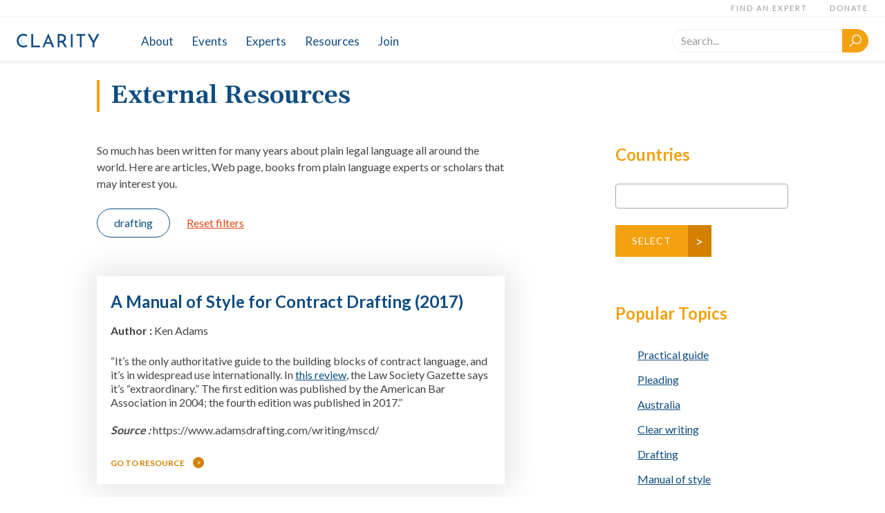

--- FILE ---
content_type: text/html; charset=UTF-8
request_url: http://www.clarity-international.org/external/?tag=drafting
body_size: 10082
content:
<!doctype html>
<html lang="en-US">
<head>
	<meta charset="UTF-8">
	<meta name="viewport" content="width=device-width, initial-scale=1">
	<link rel="profile" href="https://gmpg.org/xfn/11">
	<link href="https://fonts.googleapis.com/css?family=Lato:400,700|Gelasio:600,600i&display=swap" rel="stylesheet"> 
	<link href="https://cdn.jsdelivr.net/npm/select2@4.1.0-beta.1/dist/css/select2.min.css" rel="stylesheet" />
	<title>External Resources &#8211; Clarity</title>
<meta name='robots' content='max-image-preview:large' />
	<style>img:is([sizes="auto" i], [sizes^="auto," i]) { contain-intrinsic-size: 3000px 1500px }</style>
	<link rel="alternate" type="application/rss+xml" title="Clarity &raquo; Feed" href="https://www.clarity-international.org/feed/" />
<link rel="alternate" type="application/rss+xml" title="Clarity &raquo; Comments Feed" href="https://www.clarity-international.org/comments/feed/" />
<script type="text/javascript">
/* <![CDATA[ */
window._wpemojiSettings = {"baseUrl":"https:\/\/s.w.org\/images\/core\/emoji\/16.0.1\/72x72\/","ext":".png","svgUrl":"https:\/\/s.w.org\/images\/core\/emoji\/16.0.1\/svg\/","svgExt":".svg","source":{"concatemoji":"http:\/\/www.clarity-international.org\/wp-includes\/js\/wp-emoji-release.min.js?ver=6.8.3"}};
/*! This file is auto-generated */
!function(s,n){var o,i,e;function c(e){try{var t={supportTests:e,timestamp:(new Date).valueOf()};sessionStorage.setItem(o,JSON.stringify(t))}catch(e){}}function p(e,t,n){e.clearRect(0,0,e.canvas.width,e.canvas.height),e.fillText(t,0,0);var t=new Uint32Array(e.getImageData(0,0,e.canvas.width,e.canvas.height).data),a=(e.clearRect(0,0,e.canvas.width,e.canvas.height),e.fillText(n,0,0),new Uint32Array(e.getImageData(0,0,e.canvas.width,e.canvas.height).data));return t.every(function(e,t){return e===a[t]})}function u(e,t){e.clearRect(0,0,e.canvas.width,e.canvas.height),e.fillText(t,0,0);for(var n=e.getImageData(16,16,1,1),a=0;a<n.data.length;a++)if(0!==n.data[a])return!1;return!0}function f(e,t,n,a){switch(t){case"flag":return n(e,"\ud83c\udff3\ufe0f\u200d\u26a7\ufe0f","\ud83c\udff3\ufe0f\u200b\u26a7\ufe0f")?!1:!n(e,"\ud83c\udde8\ud83c\uddf6","\ud83c\udde8\u200b\ud83c\uddf6")&&!n(e,"\ud83c\udff4\udb40\udc67\udb40\udc62\udb40\udc65\udb40\udc6e\udb40\udc67\udb40\udc7f","\ud83c\udff4\u200b\udb40\udc67\u200b\udb40\udc62\u200b\udb40\udc65\u200b\udb40\udc6e\u200b\udb40\udc67\u200b\udb40\udc7f");case"emoji":return!a(e,"\ud83e\udedf")}return!1}function g(e,t,n,a){var r="undefined"!=typeof WorkerGlobalScope&&self instanceof WorkerGlobalScope?new OffscreenCanvas(300,150):s.createElement("canvas"),o=r.getContext("2d",{willReadFrequently:!0}),i=(o.textBaseline="top",o.font="600 32px Arial",{});return e.forEach(function(e){i[e]=t(o,e,n,a)}),i}function t(e){var t=s.createElement("script");t.src=e,t.defer=!0,s.head.appendChild(t)}"undefined"!=typeof Promise&&(o="wpEmojiSettingsSupports",i=["flag","emoji"],n.supports={everything:!0,everythingExceptFlag:!0},e=new Promise(function(e){s.addEventListener("DOMContentLoaded",e,{once:!0})}),new Promise(function(t){var n=function(){try{var e=JSON.parse(sessionStorage.getItem(o));if("object"==typeof e&&"number"==typeof e.timestamp&&(new Date).valueOf()<e.timestamp+604800&&"object"==typeof e.supportTests)return e.supportTests}catch(e){}return null}();if(!n){if("undefined"!=typeof Worker&&"undefined"!=typeof OffscreenCanvas&&"undefined"!=typeof URL&&URL.createObjectURL&&"undefined"!=typeof Blob)try{var e="postMessage("+g.toString()+"("+[JSON.stringify(i),f.toString(),p.toString(),u.toString()].join(",")+"));",a=new Blob([e],{type:"text/javascript"}),r=new Worker(URL.createObjectURL(a),{name:"wpTestEmojiSupports"});return void(r.onmessage=function(e){c(n=e.data),r.terminate(),t(n)})}catch(e){}c(n=g(i,f,p,u))}t(n)}).then(function(e){for(var t in e)n.supports[t]=e[t],n.supports.everything=n.supports.everything&&n.supports[t],"flag"!==t&&(n.supports.everythingExceptFlag=n.supports.everythingExceptFlag&&n.supports[t]);n.supports.everythingExceptFlag=n.supports.everythingExceptFlag&&!n.supports.flag,n.DOMReady=!1,n.readyCallback=function(){n.DOMReady=!0}}).then(function(){return e}).then(function(){var e;n.supports.everything||(n.readyCallback(),(e=n.source||{}).concatemoji?t(e.concatemoji):e.wpemoji&&e.twemoji&&(t(e.twemoji),t(e.wpemoji)))}))}((window,document),window._wpemojiSettings);
/* ]]> */
</script>
<style id='wp-emoji-styles-inline-css' type='text/css'>

	img.wp-smiley, img.emoji {
		display: inline !important;
		border: none !important;
		box-shadow: none !important;
		height: 1em !important;
		width: 1em !important;
		margin: 0 0.07em !important;
		vertical-align: -0.1em !important;
		background: none !important;
		padding: 0 !important;
	}
</style>
<link rel='stylesheet' id='wp-block-library-css' href='http://www.clarity-international.org/wp-includes/css/dist/block-library/style.min.css?ver=6.8.3' type='text/css' media='all' />
<style id='classic-theme-styles-inline-css' type='text/css'>
/*! This file is auto-generated */
.wp-block-button__link{color:#fff;background-color:#32373c;border-radius:9999px;box-shadow:none;text-decoration:none;padding:calc(.667em + 2px) calc(1.333em + 2px);font-size:1.125em}.wp-block-file__button{background:#32373c;color:#fff;text-decoration:none}
</style>
<style id='global-styles-inline-css' type='text/css'>
:root{--wp--preset--aspect-ratio--square: 1;--wp--preset--aspect-ratio--4-3: 4/3;--wp--preset--aspect-ratio--3-4: 3/4;--wp--preset--aspect-ratio--3-2: 3/2;--wp--preset--aspect-ratio--2-3: 2/3;--wp--preset--aspect-ratio--16-9: 16/9;--wp--preset--aspect-ratio--9-16: 9/16;--wp--preset--color--black: #000000;--wp--preset--color--cyan-bluish-gray: #abb8c3;--wp--preset--color--white: #ffffff;--wp--preset--color--pale-pink: #f78da7;--wp--preset--color--vivid-red: #cf2e2e;--wp--preset--color--luminous-vivid-orange: #ff6900;--wp--preset--color--luminous-vivid-amber: #fcb900;--wp--preset--color--light-green-cyan: #7bdcb5;--wp--preset--color--vivid-green-cyan: #00d084;--wp--preset--color--pale-cyan-blue: #8ed1fc;--wp--preset--color--vivid-cyan-blue: #0693e3;--wp--preset--color--vivid-purple: #9b51e0;--wp--preset--gradient--vivid-cyan-blue-to-vivid-purple: linear-gradient(135deg,rgba(6,147,227,1) 0%,rgb(155,81,224) 100%);--wp--preset--gradient--light-green-cyan-to-vivid-green-cyan: linear-gradient(135deg,rgb(122,220,180) 0%,rgb(0,208,130) 100%);--wp--preset--gradient--luminous-vivid-amber-to-luminous-vivid-orange: linear-gradient(135deg,rgba(252,185,0,1) 0%,rgba(255,105,0,1) 100%);--wp--preset--gradient--luminous-vivid-orange-to-vivid-red: linear-gradient(135deg,rgba(255,105,0,1) 0%,rgb(207,46,46) 100%);--wp--preset--gradient--very-light-gray-to-cyan-bluish-gray: linear-gradient(135deg,rgb(238,238,238) 0%,rgb(169,184,195) 100%);--wp--preset--gradient--cool-to-warm-spectrum: linear-gradient(135deg,rgb(74,234,220) 0%,rgb(151,120,209) 20%,rgb(207,42,186) 40%,rgb(238,44,130) 60%,rgb(251,105,98) 80%,rgb(254,248,76) 100%);--wp--preset--gradient--blush-light-purple: linear-gradient(135deg,rgb(255,206,236) 0%,rgb(152,150,240) 100%);--wp--preset--gradient--blush-bordeaux: linear-gradient(135deg,rgb(254,205,165) 0%,rgb(254,45,45) 50%,rgb(107,0,62) 100%);--wp--preset--gradient--luminous-dusk: linear-gradient(135deg,rgb(255,203,112) 0%,rgb(199,81,192) 50%,rgb(65,88,208) 100%);--wp--preset--gradient--pale-ocean: linear-gradient(135deg,rgb(255,245,203) 0%,rgb(182,227,212) 50%,rgb(51,167,181) 100%);--wp--preset--gradient--electric-grass: linear-gradient(135deg,rgb(202,248,128) 0%,rgb(113,206,126) 100%);--wp--preset--gradient--midnight: linear-gradient(135deg,rgb(2,3,129) 0%,rgb(40,116,252) 100%);--wp--preset--font-size--small: 13px;--wp--preset--font-size--medium: 20px;--wp--preset--font-size--large: 36px;--wp--preset--font-size--x-large: 42px;--wp--preset--spacing--20: 0.44rem;--wp--preset--spacing--30: 0.67rem;--wp--preset--spacing--40: 1rem;--wp--preset--spacing--50: 1.5rem;--wp--preset--spacing--60: 2.25rem;--wp--preset--spacing--70: 3.38rem;--wp--preset--spacing--80: 5.06rem;--wp--preset--shadow--natural: 6px 6px 9px rgba(0, 0, 0, 0.2);--wp--preset--shadow--deep: 12px 12px 50px rgba(0, 0, 0, 0.4);--wp--preset--shadow--sharp: 6px 6px 0px rgba(0, 0, 0, 0.2);--wp--preset--shadow--outlined: 6px 6px 0px -3px rgba(255, 255, 255, 1), 6px 6px rgba(0, 0, 0, 1);--wp--preset--shadow--crisp: 6px 6px 0px rgba(0, 0, 0, 1);}:where(.is-layout-flex){gap: 0.5em;}:where(.is-layout-grid){gap: 0.5em;}body .is-layout-flex{display: flex;}.is-layout-flex{flex-wrap: wrap;align-items: center;}.is-layout-flex > :is(*, div){margin: 0;}body .is-layout-grid{display: grid;}.is-layout-grid > :is(*, div){margin: 0;}:where(.wp-block-columns.is-layout-flex){gap: 2em;}:where(.wp-block-columns.is-layout-grid){gap: 2em;}:where(.wp-block-post-template.is-layout-flex){gap: 1.25em;}:where(.wp-block-post-template.is-layout-grid){gap: 1.25em;}.has-black-color{color: var(--wp--preset--color--black) !important;}.has-cyan-bluish-gray-color{color: var(--wp--preset--color--cyan-bluish-gray) !important;}.has-white-color{color: var(--wp--preset--color--white) !important;}.has-pale-pink-color{color: var(--wp--preset--color--pale-pink) !important;}.has-vivid-red-color{color: var(--wp--preset--color--vivid-red) !important;}.has-luminous-vivid-orange-color{color: var(--wp--preset--color--luminous-vivid-orange) !important;}.has-luminous-vivid-amber-color{color: var(--wp--preset--color--luminous-vivid-amber) !important;}.has-light-green-cyan-color{color: var(--wp--preset--color--light-green-cyan) !important;}.has-vivid-green-cyan-color{color: var(--wp--preset--color--vivid-green-cyan) !important;}.has-pale-cyan-blue-color{color: var(--wp--preset--color--pale-cyan-blue) !important;}.has-vivid-cyan-blue-color{color: var(--wp--preset--color--vivid-cyan-blue) !important;}.has-vivid-purple-color{color: var(--wp--preset--color--vivid-purple) !important;}.has-black-background-color{background-color: var(--wp--preset--color--black) !important;}.has-cyan-bluish-gray-background-color{background-color: var(--wp--preset--color--cyan-bluish-gray) !important;}.has-white-background-color{background-color: var(--wp--preset--color--white) !important;}.has-pale-pink-background-color{background-color: var(--wp--preset--color--pale-pink) !important;}.has-vivid-red-background-color{background-color: var(--wp--preset--color--vivid-red) !important;}.has-luminous-vivid-orange-background-color{background-color: var(--wp--preset--color--luminous-vivid-orange) !important;}.has-luminous-vivid-amber-background-color{background-color: var(--wp--preset--color--luminous-vivid-amber) !important;}.has-light-green-cyan-background-color{background-color: var(--wp--preset--color--light-green-cyan) !important;}.has-vivid-green-cyan-background-color{background-color: var(--wp--preset--color--vivid-green-cyan) !important;}.has-pale-cyan-blue-background-color{background-color: var(--wp--preset--color--pale-cyan-blue) !important;}.has-vivid-cyan-blue-background-color{background-color: var(--wp--preset--color--vivid-cyan-blue) !important;}.has-vivid-purple-background-color{background-color: var(--wp--preset--color--vivid-purple) !important;}.has-black-border-color{border-color: var(--wp--preset--color--black) !important;}.has-cyan-bluish-gray-border-color{border-color: var(--wp--preset--color--cyan-bluish-gray) !important;}.has-white-border-color{border-color: var(--wp--preset--color--white) !important;}.has-pale-pink-border-color{border-color: var(--wp--preset--color--pale-pink) !important;}.has-vivid-red-border-color{border-color: var(--wp--preset--color--vivid-red) !important;}.has-luminous-vivid-orange-border-color{border-color: var(--wp--preset--color--luminous-vivid-orange) !important;}.has-luminous-vivid-amber-border-color{border-color: var(--wp--preset--color--luminous-vivid-amber) !important;}.has-light-green-cyan-border-color{border-color: var(--wp--preset--color--light-green-cyan) !important;}.has-vivid-green-cyan-border-color{border-color: var(--wp--preset--color--vivid-green-cyan) !important;}.has-pale-cyan-blue-border-color{border-color: var(--wp--preset--color--pale-cyan-blue) !important;}.has-vivid-cyan-blue-border-color{border-color: var(--wp--preset--color--vivid-cyan-blue) !important;}.has-vivid-purple-border-color{border-color: var(--wp--preset--color--vivid-purple) !important;}.has-vivid-cyan-blue-to-vivid-purple-gradient-background{background: var(--wp--preset--gradient--vivid-cyan-blue-to-vivid-purple) !important;}.has-light-green-cyan-to-vivid-green-cyan-gradient-background{background: var(--wp--preset--gradient--light-green-cyan-to-vivid-green-cyan) !important;}.has-luminous-vivid-amber-to-luminous-vivid-orange-gradient-background{background: var(--wp--preset--gradient--luminous-vivid-amber-to-luminous-vivid-orange) !important;}.has-luminous-vivid-orange-to-vivid-red-gradient-background{background: var(--wp--preset--gradient--luminous-vivid-orange-to-vivid-red) !important;}.has-very-light-gray-to-cyan-bluish-gray-gradient-background{background: var(--wp--preset--gradient--very-light-gray-to-cyan-bluish-gray) !important;}.has-cool-to-warm-spectrum-gradient-background{background: var(--wp--preset--gradient--cool-to-warm-spectrum) !important;}.has-blush-light-purple-gradient-background{background: var(--wp--preset--gradient--blush-light-purple) !important;}.has-blush-bordeaux-gradient-background{background: var(--wp--preset--gradient--blush-bordeaux) !important;}.has-luminous-dusk-gradient-background{background: var(--wp--preset--gradient--luminous-dusk) !important;}.has-pale-ocean-gradient-background{background: var(--wp--preset--gradient--pale-ocean) !important;}.has-electric-grass-gradient-background{background: var(--wp--preset--gradient--electric-grass) !important;}.has-midnight-gradient-background{background: var(--wp--preset--gradient--midnight) !important;}.has-small-font-size{font-size: var(--wp--preset--font-size--small) !important;}.has-medium-font-size{font-size: var(--wp--preset--font-size--medium) !important;}.has-large-font-size{font-size: var(--wp--preset--font-size--large) !important;}.has-x-large-font-size{font-size: var(--wp--preset--font-size--x-large) !important;}
:where(.wp-block-post-template.is-layout-flex){gap: 1.25em;}:where(.wp-block-post-template.is-layout-grid){gap: 1.25em;}
:where(.wp-block-columns.is-layout-flex){gap: 2em;}:where(.wp-block-columns.is-layout-grid){gap: 2em;}
:root :where(.wp-block-pullquote){font-size: 1.5em;line-height: 1.6;}
</style>
<link rel='stylesheet' id='clarity-style-css' href='http://www.clarity-international.org/wp-content/themes/clarity/style.css?ver=1.0.9' type='text/css' media='all' />
<link rel="https://api.w.org/" href="https://www.clarity-international.org/wp-json/" /><link rel="alternate" title="JSON" type="application/json" href="https://www.clarity-international.org/wp-json/wp/v2/pages/2123" /><link rel="EditURI" type="application/rsd+xml" title="RSD" href="https://www.clarity-international.org/xmlrpc.php?rsd" />
<meta name="generator" content="WordPress 6.8.3" />
<link rel="canonical" href="https://www.clarity-international.org/external/" />
<link rel='shortlink' href='https://www.clarity-international.org/?p=2123' />
<link rel="alternate" title="oEmbed (JSON)" type="application/json+oembed" href="https://www.clarity-international.org/wp-json/oembed/1.0/embed?url=https%3A%2F%2Fwww.clarity-international.org%2Fexternal%2F" />
<link rel="alternate" title="oEmbed (XML)" type="text/xml+oembed" href="https://www.clarity-international.org/wp-json/oembed/1.0/embed?url=https%3A%2F%2Fwww.clarity-international.org%2Fexternal%2F&#038;format=xml" />
		<style type="text/css" id="wp-custom-css">
			.join-to-access {margin-left: -200px;}
.join-to-access a {text-decoration:none !important;color: #d37f00 !important;}

/*
.board-card__permalink {display:none !important;} */

/* Targeting only the WordPress page with ID 60 - Board page */
body.page-id-60 .page__content,
body.page-id-60 .page-members__content,
body.page-id-60 .page-journals__content {
    max-width: 100% !important;
}
/* Targeting only the WordPress page with ID 49 - about legal page */
body.page-id-49 .page__content,
body.page-id-49 .page-members__content,
body.page-id-49 .page-journals__content {
  max-width: 100% !important;
  
}
/* Targeting only the WordPress page with ID 62 Join page */
body.page-id-62 .page__content,
body.page-id-62 .page-members__content,
body.page-id-62 .page-journals__content {
  max-width: 100% !important;
  
}		</style>
		</head>

<body class="wp-singular page-template-default page page-id-2123 wp-theme-clarity">
<div id="page" class="site">
	<a class="skip-link screen-reader-text" href="#content">Skip to content</a>

	<header id="masthead" class="site-header">
		<div class="site-branding">
							<p class="site-title">
					<a href="https://www.clarity-international.org/" rel="home">
						<img src="http://www.clarity-international.org/wp-content/themes/clarity/assets/logo.svg" alt="Clarity"/>
					</a>
				</p>
					</div><!-- .site-branding -->

		<nav id="site-navigation" class="main-navigation">
			<button class="menu-toggle" aria-controls="primary-menu" aria-expanded="false">
				<img src="http://www.clarity-international.org/wp-content/themes/clarity/assets/menu.svg" alt=""/>
				Menu			</button>
			<div class="menu-container">
				<button class="close-button">
					<img src="http://www.clarity-international.org/wp-content/themes/clarity/assets/close.svg" alt="Close"/>
				</button>
				<div class="nav-container">
					<div class="menu-primary-en_us-container"><ul id="primary-menu" class="primary-menu"><li id="menu-item-83" class="menu-item menu-item-type-custom menu-item-object-custom menu-item-has-children menu-item-83"><a href="/about-clarity/">About</a>
<ul class="sub-menu">
	<li id="menu-item-79" class="menu-item menu-item-type-post_type menu-item-object-page menu-item-79"><a href="https://www.clarity-international.org/plain-legal-language/">Plain Legal Language</a></li>
	<li id="menu-item-75" class="menu-item menu-item-type-post_type menu-item-object-page menu-item-75"><a href="https://www.clarity-international.org/about-clarity/">About Clarity</a></li>
	<li id="menu-item-74" class="menu-item menu-item-type-post_type menu-item-object-page menu-item-74"><a href="https://www.clarity-international.org/board-country-representatives/">Board &#038; Country Representatives</a></li>
	<li id="menu-item-72" class="menu-item menu-item-type-post_type menu-item-object-page menu-item-72"><a href="https://www.clarity-international.org/contact-us/">Contact Us</a></li>
	<li id="menu-item-71" class="menu-item menu-item-type-post_type menu-item-object-page menu-item-71"><a href="https://www.clarity-international.org/make-a-donation/">Make a Donation</a></li>
</ul>
</li>
<li id="menu-item-104" class="menu-item menu-item-type-post_type_archive menu-item-object-events menu-item-104"><a href="https://www.clarity-international.org/events/">Events</a></li>
<li id="menu-item-1955" class="menu-item menu-item-type-post_type menu-item-object-page menu-item-1955"><a href="https://www.clarity-international.org/experts/">Experts</a></li>
<li id="menu-item-82" class="menu-item menu-item-type-custom menu-item-object-custom current-menu-ancestor current-menu-parent menu-item-has-children menu-item-82"><a href="#">Resources</a>
<ul class="sub-menu">
	<li id="menu-item-76" class="menu-item menu-item-type-post_type menu-item-object-page menu-item-76"><a href="https://www.clarity-international.org/clarity-journal/">The Clarity Journal</a></li>
	<li id="menu-item-105" class="menu-item menu-item-type-post_type_archive menu-item-object-articles menu-item-105"><a href="https://www.clarity-international.org/articles/">Clarity Articles</a></li>
	<li id="menu-item-2155" class="menu-item menu-item-type-post_type menu-item-object-page menu-item-2155"><a href="https://www.clarity-international.org/orgs/">Organizations</a></li>
	<li id="menu-item-2125" class="menu-item menu-item-type-post_type menu-item-object-page current-menu-item page_item page-item-2123 current_page_item menu-item-2125"><a href="https://www.clarity-international.org/external/" aria-current="page">External Resources</a></li>
	<li id="menu-item-78" class="menu-item menu-item-type-post_type menu-item-object-page menu-item-78"><a href="https://www.clarity-international.org/news/">News</a></li>
</ul>
</li>
<li id="menu-item-73" class="menu-item menu-item-type-post_type menu-item-object-page menu-item-73"><a href="https://www.clarity-international.org/membership/">Join</a></li>
</ul></div>					<div class="actions-ctn">
						<div class="menu-secondary-en_us-container"><ul id="secondary-menu" class="secondary-menu"><li id="menu-item-108" class="menu-item menu-item-type-custom menu-item-object-custom menu-item-108"><a href="/experts/">Find an Expert</a></li>
<li id="menu-item-110" class="menu-item menu-item-type-custom menu-item-object-custom menu-item-110"><a href="/make-a-donation/">Donate</a></li>
</ul></div>						<!--
						<div class="lang-switch">
							<span class="lang-switch__title">
								Languages							</span>
							<span class="lang-switch__current">
								English <span class="lang-switch__or">&or;</span>
							</span>
							<ul class="lang-switch__list">
									<li class="lang-item lang-item-64 lang-item-es no-translation lang-item-first"><a lang="es-ES" hreflang="es-ES" href="https://www.clarity-international.org/home-spanish/">Spanish</a></li>
	<li class="lang-item lang-item-5 lang-item-fr no-translation"><a lang="fr-CA" hreflang="fr-CA" href="https://www.clarity-international.org/accueil/">Français</a></li>
							</ul>
						</div>
						-->
				</div>
				</div>
			</div>
		</nav><!-- #site-navigation -->

		<div class="search-ctn">
			<button class="search-button">
				<img src="http://www.clarity-international.org/wp-content/themes/clarity/assets/search.svg" alt="Search"/>
			</button>
		</div>
		<form role="search" method="get" class="search-form" action="https://www.clarity-international.org/">
  <label>
    <span class="screen-reader-text"></span>
    <input type="search" placeholder="Search..." value="" name="s" class="search-field" />
  </label>
  <button type="submit" class="search-submit" value="Search">
		<img src="http://www.clarity-international.org/wp-content/themes/clarity/assets/search-white.svg" alt="Search"/>
  </button>
</form>	</header><!-- #masthead -->

	<div id="content" class="site-content">

	<div id="primary" class="page-external">
		<main id="main" class="page-external__main">
			<div class="breadcrumbs"></div>		
					<header class="page-external__header">
				<h1 class="page-external__title">External Resources</h1>			</header>
		
			<div class="page-external__body">
				<div class="page-external__content">
					
<p>So much has been written for many years about plain legal language all around the world. Here are articles, Web page, books from plain language experts or scholars that may interest you.<br></p>
							<div class="search-tag-section"><ul class="search-tag-list"><li><button class="search-tag">drafting</button></li></ul><a class="search-reset-btn" href="/external/">Reset filters</a></div>
                                        
										<ul class="page-external__list card-list">
					<li class="external-resource-card">
	<h2 class="external-resource-card__title">A Manual of Style for Contract Drafting (2017)</h2>  <div class="external-resource-card__description">
   	
<p><strong>Author : </strong>Ken Adams</p>



<p>&#8220;It’s the only authoritative guide to the building blocks of contract language, and it’s in widespread use internationally. In <a rel="noreferrer noopener" href="https://www.lawgazette.co.uk/reviews/book-review-a-manual-of-style-for-contract-drafting-4th-edition/5067615.article" target="_blank">this review</a>, the Law Society Gazette says it’s “extraordinary.” The first edition was published by the American Bar Association in 2004; the fourth edition was published in 2017.&#8221;<br><br><strong><em>Source : </em></strong>https://www.adamsdrafting.com/writing/mscd/</p>
	</div>
  <div class="external-resource-card__reference">
    	</div>
	<a class="external-resource-card__link accent-link" href="http://www.adamsdrafting.com/writing/mscd/" target="_blank">Go to resource</a></li>					</ul>

					
									</div>

				<aside class="page-external__sidebar">
					<h3 class="sidebar-heading"> Countries</h3>
					<form action=""><select class="country-selector" id="country" name="country[]" multiple><option value="AF">Afghanistan</option><option value="AX">Åland Islands</option><option value="AL">Albania</option><option value="DZ">Algeria</option><option value="AS">American Samoa</option><option value="AD">Andorra</option><option value="AO">Angola</option><option value="AI">Anguilla</option><option value="AQ">Antarctica</option><option value="AG">Antigua & Barbuda</option><option value="AR">Argentina</option><option value="AM">Armenia</option><option value="AW">Aruba</option><option value="AC">Ascension Island</option><option value="AU">Australia</option><option value="AT">Austria</option><option value="AZ">Azerbaijan</option><option value="BS">Bahamas</option><option value="BH">Bahrain</option><option value="BD">Bangladesh</option><option value="BB">Barbados</option><option value="BY">Belarus</option><option value="BE">Belgium</option><option value="BZ">Belize</option><option value="BJ">Benin</option><option value="BM">Bermuda</option><option value="BT">Bhutan</option><option value="BO">Bolivia</option><option value="BA">Bosnia & Herzegovina</option><option value="BW">Botswana</option><option value="BR">Brazil</option><option value="IO">British Indian Ocean Territory</option><option value="VG">British Virgin Islands</option><option value="BN">Brunei</option><option value="BG">Bulgaria</option><option value="BF">Burkina Faso</option><option value="BI">Burundi</option><option value="KH">Cambodia</option><option value="CM">Cameroon</option><option value="CA">Canada</option><option value="IC">Canary Islands</option><option value="CV">Cape Verde</option><option value="BQ">Caribbean Netherlands</option><option value="KY">Cayman Islands</option><option value="CF">Central African Republic</option><option value="EA">Ceuta & Melilla</option><option value="TD">Chad</option><option value="CL">Chile</option><option value="CN">China</option><option value="CX">Christmas Island</option><option value="CC">Cocos (Keeling) Islands</option><option value="CO">Colombia</option><option value="KM">Comoros</option><option value="CG">Congo - Brazzaville</option><option value="CD">Congo - Kinshasa</option><option value="CK">Cook Islands</option><option value="CR">Costa Rica</option><option value="CI">Côte d’Ivoire</option><option value="HR">Croatia</option><option value="CU">Cuba</option><option value="CW">Curaçao</option><option value="CY">Cyprus</option><option value="CZ">Czechia</option><option value="DK">Denmark</option><option value="DG">Diego Garcia</option><option value="DJ">Djibouti</option><option value="DM">Dominica</option><option value="DO">Dominican Republic</option><option value="EC">Ecuador</option><option value="EG">Egypt</option><option value="SV">El Salvador</option><option value="GQ">Equatorial Guinea</option><option value="ER">Eritrea</option><option value="EE">Estonia</option><option value="SZ">Eswatini</option><option value="ET">Ethiopia</option><option value="FK">Falkland Islands</option><option value="FO">Faroe Islands</option><option value="FJ">Fiji</option><option value="FI">Finland</option><option value="FR">France</option><option value="GF">French Guiana</option><option value="PF">French Polynesia</option><option value="TF">French Southern Territories</option><option value="GA">Gabon</option><option value="GM">Gambia</option><option value="GE">Georgia</option><option value="DE">Germany</option><option value="GH">Ghana</option><option value="GI">Gibraltar</option><option value="GR">Greece</option><option value="GL">Greenland</option><option value="GD">Grenada</option><option value="GP">Guadeloupe</option><option value="GU">Guam</option><option value="GT">Guatemala</option><option value="GG">Guernsey</option><option value="GN">Guinea</option><option value="GW">Guinea-Bissau</option><option value="GY">Guyana</option><option value="HT">Haiti</option><option value="HN">Honduras</option><option value="HK">Hong Kong SAR China</option><option value="HU">Hungary</option><option value="IS">Iceland</option><option value="IN">India</option><option value="ID">Indonesia</option><option value="IR">Iran</option><option value="IQ">Iraq</option><option value="IE">Ireland</option><option value="IM">Isle of Man</option><option value="IL">Israel</option><option value="IT">Italy</option><option value="JM">Jamaica</option><option value="JP">Japan</option><option value="JE">Jersey</option><option value="JO">Jordan</option><option value="KZ">Kazakhstan</option><option value="KE">Kenya</option><option value="KI">Kiribati</option><option value="XK">Kosovo</option><option value="KW">Kuwait</option><option value="KG">Kyrgyzstan</option><option value="LA">Laos</option><option value="LV">Latvia</option><option value="LB">Lebanon</option><option value="LS">Lesotho</option><option value="LR">Liberia</option><option value="LY">Libya</option><option value="LI">Liechtenstein</option><option value="LT">Lithuania</option><option value="LU">Luxembourg</option><option value="MO">Macao SAR China</option><option value="MG">Madagascar</option><option value="MW">Malawi</option><option value="MY">Malaysia</option><option value="MV">Maldives</option><option value="ML">Mali</option><option value="MT">Malta</option><option value="MH">Marshall Islands</option><option value="MQ">Martinique</option><option value="MR">Mauritania</option><option value="MU">Mauritius</option><option value="YT">Mayotte</option><option value="MX">Mexico</option><option value="FM">Micronesia</option><option value="MD">Moldova</option><option value="MC">Monaco</option><option value="MN">Mongolia</option><option value="ME">Montenegro</option><option value="MS">Montserrat</option><option value="MA">Morocco</option><option value="MZ">Mozambique</option><option value="MM">Myanmar (Burma)</option><option value="NA">Namibia</option><option value="NR">Nauru</option><option value="NP">Nepal</option><option value="NL">Netherlands</option><option value="NC">New Caledonia</option><option value="NZ">New Zealand</option><option value="NI">Nicaragua</option><option value="NE">Niger</option><option value="NG">Nigeria</option><option value="NU">Niue</option><option value="NF">Norfolk Island</option><option value="KP">North Korea</option><option value="MK">North Macedonia</option><option value="MP">Northern Mariana Islands</option><option value="NO">Norway</option><option value="OM">Oman</option><option value="PK">Pakistan</option><option value="PW">Palau</option><option value="PS">Palestinian Territories</option><option value="PA">Panama</option><option value="PG">Papua New Guinea</option><option value="PY">Paraguay</option><option value="PE">Peru</option><option value="PH">Philippines</option><option value="PN">Pitcairn Islands</option><option value="PL">Poland</option><option value="PT">Portugal</option><option value="XA">Pseudo-Accents</option><option value="XB">Pseudo-Bidi</option><option value="PR">Puerto Rico</option><option value="QA">Qatar</option><option value="RE">Réunion</option><option value="RO">Romania</option><option value="RU">Russia</option><option value="RW">Rwanda</option><option value="WS">Samoa</option><option value="SM">San Marino</option><option value="ST">São Tomé & Príncipe</option><option value="SA">Saudi Arabia</option><option value="SN">Senegal</option><option value="RS">Serbia</option><option value="SC">Seychelles</option><option value="SL">Sierra Leone</option><option value="SG">Singapore</option><option value="SX">Sint Maarten</option><option value="SK">Slovakia</option><option value="SI">Slovenia</option><option value="SB">Solomon Islands</option><option value="SO">Somalia</option><option value="ZA">South Africa</option><option value="GS">South Georgia & South Sandwich Islands</option><option value="KR">South Korea</option><option value="SS">South Sudan</option><option value="ES">Spain</option><option value="LK">Sri Lanka</option><option value="BL">St. Barthélemy</option><option value="SH">St. Helena</option><option value="KN">St. Kitts & Nevis</option><option value="LC">St. Lucia</option><option value="MF">St. Martin</option><option value="PM">St. Pierre & Miquelon</option><option value="VC">St. Vincent & Grenadines</option><option value="SD">Sudan</option><option value="SR">Suriname</option><option value="SJ">Svalbard & Jan Mayen</option><option value="SE">Sweden</option><option value="CH">Switzerland</option><option value="SY">Syria</option><option value="TW">Taiwan</option><option value="TJ">Tajikistan</option><option value="TZ">Tanzania</option><option value="TH">Thailand</option><option value="TL">Timor-Leste</option><option value="TG">Togo</option><option value="TK">Tokelau</option><option value="TO">Tonga</option><option value="TT">Trinidad & Tobago</option><option value="TA">Tristan da Cunha</option><option value="TN">Tunisia</option><option value="TR">Turkey</option><option value="TM">Turkmenistan</option><option value="TC">Turks & Caicos Islands</option><option value="TV">Tuvalu</option><option value="UM">U.S. Outlying Islands</option><option value="VI">U.S. Virgin Islands</option><option value="UG">Uganda</option><option value="UA">Ukraine</option><option value="AE">United Arab Emirates</option><option value="GB">United Kingdom</option><option value="US">United States</option><option value="UY">Uruguay</option><option value="UZ">Uzbekistan</option><option value="VU">Vanuatu</option><option value="VA">Vatican City</option><option value="VE">Venezuela</option><option value="VN">Vietnam</option><option value="WF">Wallis & Futuna</option><option value="EH">Western Sahara</option><option value="YE">Yemen</option><option value="ZM">Zambia</option><option value="ZW">Zimbabwe</option></select><button class="button" type="submit">Select</button></form>					<h3 class="sidebar-heading">Popular Topics</h3>
					<div class="tag-selector"><ul class="filter-list"><li><a href="?tag=practical-guide">Practical guide</a></li><li><a href="?tag=pleading">Pleading</a></li><li><a href="?tag=australia">Australia</a></li><li><a href="?tag=clear-writing">Clear writing</a></li><li><a href="?tag=drafting">Drafting</a></li><li><a href="?tag=manual-of-style">Manual of style</a></li></ul></div>					<h3 class="sidebar-heading">Categories</h3>
					<div class="tag-selector"><ul class="filter-list"><li><a href="?taxonomy=practical-guide">Practical Guide</a></li></ul></div>	
				</aside>
			</div>
		</main>		
	</div>


	</div><!-- #content -->

	<footer id="colophon" class="site-footer">
		<div class="footer-menu">
			<ul class="tags-menu menu"><li>Popular Topics<ul class="sub-menu"><li><a href="https://www.clarity-international.org/search/practical+guide/">Practical guide</a></li><li><a href="https://www.clarity-international.org/search/law/">Law</a></li><li><a href="https://www.clarity-international.org/search/legislation/">Legislation</a></li><li><a href="https://www.clarity-international.org/search/legal+writing/">Legal writing</a></li><li><a href="https://www.clarity-international.org/search/guidelines/">Guidelines</a></li><li><a href="https://www.clarity-international.org/search/Plain+language/">Plain language</a></li><li><a href="https://www.clarity-international.org/search/design/">Design</a></li><li><a href="https://www.clarity-international.org/search/literacy/">Literacy</a></li><li><a href="https://www.clarity-international.org/search/practice/">Practice</a></li><li><a href="https://www.clarity-international.org/search/Drafting/">Drafting</a></li></ul></li></ul>			<div class="menu-primary-en_us-container"><ul id="primary-menu" class="primary-menu menu"><li class="menu-item menu-item-type-custom menu-item-object-custom menu-item-has-children menu-item-83"><a href="/about-clarity/">About</a>
<ul class="sub-menu">
	<li class="menu-item menu-item-type-post_type menu-item-object-page menu-item-79"><a href="https://www.clarity-international.org/plain-legal-language/">Plain Legal Language</a></li>
	<li class="menu-item menu-item-type-post_type menu-item-object-page menu-item-75"><a href="https://www.clarity-international.org/about-clarity/">About Clarity</a></li>
	<li class="menu-item menu-item-type-post_type menu-item-object-page menu-item-74"><a href="https://www.clarity-international.org/board-country-representatives/">Board &#038; Country Representatives</a></li>
	<li class="menu-item menu-item-type-post_type menu-item-object-page menu-item-72"><a href="https://www.clarity-international.org/contact-us/">Contact Us</a></li>
	<li class="menu-item menu-item-type-post_type menu-item-object-page menu-item-71"><a href="https://www.clarity-international.org/make-a-donation/">Make a Donation</a></li>
</ul>
</li>
<li class="menu-item menu-item-type-post_type_archive menu-item-object-events menu-item-104"><a href="https://www.clarity-international.org/events/">Events</a></li>
<li class="menu-item menu-item-type-post_type menu-item-object-page menu-item-1955"><a href="https://www.clarity-international.org/experts/">Experts</a></li>
<li class="menu-item menu-item-type-custom menu-item-object-custom current-menu-ancestor current-menu-parent menu-item-has-children menu-item-82"><a href="#">Resources</a>
<ul class="sub-menu">
	<li class="menu-item menu-item-type-post_type menu-item-object-page menu-item-76"><a href="https://www.clarity-international.org/clarity-journal/">The Clarity Journal</a></li>
	<li class="menu-item menu-item-type-post_type_archive menu-item-object-articles menu-item-105"><a href="https://www.clarity-international.org/articles/">Clarity Articles</a></li>
	<li class="menu-item menu-item-type-post_type menu-item-object-page menu-item-2155"><a href="https://www.clarity-international.org/orgs/">Organizations</a></li>
	<li class="menu-item menu-item-type-post_type menu-item-object-page current-menu-item page_item page-item-2123 current_page_item menu-item-2125"><a href="https://www.clarity-international.org/external/" aria-current="page">External Resources</a></li>
	<li class="menu-item menu-item-type-post_type menu-item-object-page menu-item-78"><a href="https://www.clarity-international.org/news/">News</a></li>
</ul>
</li>
<li class="menu-item menu-item-type-post_type menu-item-object-page menu-item-73"><a href="https://www.clarity-international.org/membership/">Join</a></li>
</ul></div>			<div class="menu-secondary-en_us-container"><ul id="secondary-menu" class="secondary-menu menu"><li class="menu-item menu-item-type-custom menu-item-object-custom menu-item-108"><a href="/experts/">Find an Expert</a></li>
<li class="menu-item menu-item-type-custom menu-item-object-custom menu-item-110"><a href="/make-a-donation/">Donate</a></li>
</ul></div>			<ul class="social-menu menu"><li>Follow Us<ul class="sub-menu"><div class="menu-social-en_us-container"><ul id="social-menu" class="social-menu sub-menu"><li id="menu-item-111" class="menu-item menu-item-type-custom menu-item-object-custom menu-item-111"><a href="https://twitter.com/ClarityInterna">Twitter</a></li>
<li id="menu-item-2940" class="menu-item menu-item-type-custom menu-item-object-custom menu-item-2940"><a href="https://www.linkedin.com/company/clarity-international-plain-language/posts/?feedView=all">Linkedin</a></li>
</ul></div><ul class="sub-menu"><li><a href="https://www.clarity-international.org/feed/rss/">RSS Feed</a></li></ul></ul></li></ul>		</div>
		<small class="footer-info">
			&copy;2026 Clarity International. All rights reserved.		</small>
		</div><!-- .site-info -->
	</footer><!-- #colophon -->
</div><!-- #page -->

<script type="speculationrules">
{"prefetch":[{"source":"document","where":{"and":[{"href_matches":"\/*"},{"not":{"href_matches":["\/wp-*.php","\/wp-admin\/*","\/wp-content\/uploads\/*","\/wp-content\/*","\/wp-content\/plugins\/*","\/wp-content\/themes\/clarity\/*","\/*\\?(.+)"]}},{"not":{"selector_matches":"a[rel~=\"nofollow\"]"}},{"not":{"selector_matches":".no-prefetch, .no-prefetch a"}}]},"eagerness":"conservative"}]}
</script>
<script type="text/javascript" src="http://www.clarity-international.org/wp-content/themes/clarity/js/navigation.js?ver=20151215" id="clarity-navigation-js"></script>
<script type="text/javascript" src="http://www.clarity-international.org/wp-content/themes/clarity/js/search.js?ver=20151215" id="clarity-search-js"></script>
<script type="text/javascript" src="http://www.clarity-international.org/wp-content/themes/clarity/js/skip-link-focus-fix.js?ver=20151215" id="clarity-skip-link-focus-fix-js"></script>
<script id="ocvars">var ocSiteMeta = {plugins: {"a3fe9dc9824eccbd72b7e5263258ab2c": 1}}</script>
<script src="https://code.jquery.com/jquery-3.5.1.slim.min.js" integrity="sha256-4+XzXVhsDmqanXGHaHvgh1gMQKX40OUvDEBTu8JcmNs=" crossorigin="anonymous"></script>
<script src="https://cdn.jsdelivr.net/npm/select2@4.1.0-beta.1/dist/js/select2.min.js"></script>
<script>
  $(document).ready(function () {
    $(".country-selector").select2();
  });
</script>

</body>
</html>


--- FILE ---
content_type: text/css
request_url: http://www.clarity-international.org/wp-content/themes/clarity/style.css?ver=1.0.9
body_size: 11788
content:
@charset "UTF-8";
/*!
Theme Name: Clarity
Theme URI: http://underscores.me/
Author: Underscores.me
Author URI: http://underscores.me/
Description: Description
Version: 1.0.0
License: GNU General Public License v2 or later
License URI: LICENSE
Text Domain: clarity
Tags: custom-background, custom-logo, custom-menu, featured-images, threaded-comments, translation-ready

This theme, like WordPress, is licensed under the GPL.
Use it to make something cool, have fun, and share what you've learned with others.

Clarity is based on Underscores https://underscores.me/, (C) 2012-2017 Automattic, Inc.
Underscores is distributed under the terms of the GNU GPL v2 or later.

Normalizing styles have been helped along thanks to the fine work of
Nicolas Gallagher and Jonathan Neal https://necolas.github.io/normalize.css/
*/
/* Text meant only for screen readers. */
.screen-reader-text {
  border: 0;
  clip: rect(1px, 1px, 1px, 1px);
  clip-path: inset(50%);
  height: 1px;
  margin: -1px;
  overflow: hidden;
  padding: 0;
  position: absolute !important;
  width: 1px;
  word-wrap: normal !important;
  /* Many screen reader and browser combinations announce broken words as they would appear visually. */
}
.screen-reader-text:focus {
  background-color: #f1f1f1;
  border-radius: 3px;
  box-shadow: 0 0 2px 2px rgba(0, 0, 0, 0.6);
  clip: auto !important;
  clip-path: none;
  color: #21759b;
  display: block;
  font-size: 14px;
  font-size: 0.875rem;
  font-weight: bold;
  height: auto;
  left: 5px;
  line-height: normal;
  padding: 15px 23px 14px;
  text-decoration: none;
  top: 5px;
  width: auto;
  z-index: 100000;
  /* Above WP toolbar. */
}

/* Do not show the outline on the skip link target. */
#content[tabindex="-1"]:focus {
  outline: 0;
}

.full-width {
  position: relative;
  left: 50%;
  right: 50%;
  width: 100vw;
  margin: 64px -50vw;
  padding: 48px 10%;
}

/*! normalize.css v8.0.0 | MIT License | github.com/necolas/normalize.css */
/* Document
	 ========================================================================== */
/**
 * 1. Correct the line height in all browsers.
 * 2. Prevent adjustments of font size after orientation changes in iOS.
 */
html {
  line-height: 1.15;
  /* 1 */
  -webkit-text-size-adjust: 100%;
  /* 2 */
}

/* Sections
	 ========================================================================== */
/**
 * Remove the margin in all browsers.
 */
body {
  margin: 0;
}

/**
 * Correct the font size and margin on `h1` elements within `section` and
 * `article` contexts in Chrome, Firefox, and Safari.
 */
h1 {
  font-size: 2em;
  margin: 0.67em 0;
}

/* Grouping content
	 ========================================================================== */
/**
 * 1. Add the correct box sizing in Firefox.
 * 2. Show the overflow in Edge and IE.
 */
hr {
  box-sizing: content-box;
  /* 1 */
  height: 0;
  /* 1 */
  overflow: visible;
  /* 2 */
}

/**
 * 1. Correct the inheritance and scaling of font size in all browsers.
 * 2. Correct the odd `em` font sizing in all browsers.
 */
pre {
  font-family: monospace, monospace;
  /* 1 */
  font-size: 1em;
  /* 2 */
}

/* Text-level semantics
	 ========================================================================== */
/**
 * Remove the gray background on active links in IE 10.
 */
a {
  background-color: transparent;
}

/**
 * 1. Remove the bottom border in Chrome 57-
 * 2. Add the correct text decoration in Chrome, Edge, IE, Opera, and Safari.
 */
abbr[title] {
  border-bottom: none;
  /* 1 */
  text-decoration: underline;
  /* 2 */
  text-decoration: underline dotted;
  /* 2 */
}

/**
 * Add the correct font weight in Chrome, Edge, and Safari.
 */
b,
strong {
  font-weight: bolder;
}

/**
 * 1. Correct the inheritance and scaling of font size in all browsers.
 * 2. Correct the odd `em` font sizing in all browsers.
 */
code,
kbd,
samp {
  font-family: monospace, monospace;
  /* 1 */
  font-size: 1em;
  /* 2 */
}

/**
 * Add the correct font size in all browsers.
 */
small {
  font-size: 80%;
}

/**
 * Prevent `sub` and `sup` elements from affecting the line height in
 * all browsers.
 */
sub,
sup {
  font-size: 75%;
  line-height: 0;
  position: relative;
  vertical-align: baseline;
}

sub {
  bottom: -0.25em;
}

sup {
  top: -0.5em;
}

/* Embedded content
	 ========================================================================== */
/**
 * Remove the border on images inside links in IE 10.
 */
img {
  border-style: none;
}

/* Forms
	 ========================================================================== */
/**
 * 1. Change the font styles in all browsers.
 * 2. Remove the margin in Firefox and Safari.
 */
button,
input,
optgroup,
select,
textarea {
  font-family: inherit;
  /* 1 */
  font-size: 100%;
  /* 1 */
  line-height: 1.15;
  /* 1 */
  margin: 0;
  /* 2 */
}

/**
 * Show the overflow in IE.
 * 1. Show the overflow in Edge.
 */
button,
input {
  /* 1 */
  overflow: visible;
}

/**
 * Remove the inheritance of text transform in Edge, Firefox, and IE.
 * 1. Remove the inheritance of text transform in Firefox.
 */
button,
select {
  /* 1 */
  text-transform: none;
}

/**
 * Correct the inability to style clickable types in iOS and Safari.
 */
button,
[type=button],
[type=reset],
[type=submit] {
  -webkit-appearance: button;
}

/**
 * Remove the inner border and padding in Firefox.
 */
button::-moz-focus-inner,
[type=button]::-moz-focus-inner,
[type=reset]::-moz-focus-inner,
[type=submit]::-moz-focus-inner {
  border-style: none;
  padding: 0;
}

/**
 * Restore the focus styles unset by the previous rule.
 */
button:-moz-focusring,
[type=button]:-moz-focusring,
[type=reset]:-moz-focusring,
[type=submit]:-moz-focusring {
  outline: 1px dotted ButtonText;
}

/**
 * Correct the padding in Firefox.
 */
fieldset {
  padding: 0.35em 0.75em 0.625em;
}

/**
 * 1. Correct the text wrapping in Edge and IE.
 * 2. Correct the color inheritance from `fieldset` elements in IE.
 * 3. Remove the padding so developers are not caught out when they zero out
 *		`fieldset` elements in all browsers.
 */
legend {
  box-sizing: border-box;
  /* 1 */
  color: inherit;
  /* 2 */
  display: table;
  /* 1 */
  max-width: 100%;
  /* 1 */
  padding: 0;
  /* 3 */
  white-space: normal;
  /* 1 */
}

/**
 * Add the correct vertical alignment in Chrome, Firefox, and Opera.
 */
progress {
  vertical-align: baseline;
}

/**
 * Remove the default vertical scrollbar in IE 10+.
 */
textarea {
  overflow: auto;
}

/**
 * 1. Add the correct box sizing in IE 10.
 * 2. Remove the padding in IE 10.
 */
[type=checkbox],
[type=radio] {
  box-sizing: border-box;
  /* 1 */
  padding: 0;
  /* 2 */
}

/**
 * Correct the cursor style of increment and decrement buttons in Chrome.
 */
[type=number]::-webkit-inner-spin-button,
[type=number]::-webkit-outer-spin-button {
  height: auto;
}

/**
 * 1. Correct the odd appearance in Chrome and Safari.
 * 2. Correct the outline style in Safari.
 */
[type=search] {
  -webkit-appearance: textfield;
  /* 1 */
  outline-offset: -2px;
  /* 2 */
}

/**
 * Remove the inner padding in Chrome and Safari on macOS.
 */
[type=search]::-webkit-search-decoration {
  -webkit-appearance: none;
}

/**
 * 1. Correct the inability to style clickable types in iOS and Safari.
 * 2. Change font properties to `inherit` in Safari.
 */
::-webkit-file-upload-button {
  -webkit-appearance: button;
  /* 1 */
  font: inherit;
  /* 2 */
}

/* Interactive
	 ========================================================================== */
/*
 * Add the correct display in Edge, IE 10+, and Firefox.
 */
details {
  display: block;
}

/*
 * Add the correct display in all browsers.
 */
summary {
  display: list-item;
}

/* Misc
	 ========================================================================== */
/**
 * Add the correct display in IE 10+.
 */
template {
  display: none;
}

/**
 * Add the correct display in IE 10.
 */
[hidden] {
  display: none;
}

ul,
ol {
  margin: 0 0 1.5em 1.5em;
}

ul {
  list-style: disc;
}

ol {
  list-style: decimal;
}

li > ul,
li > ol {
  margin-bottom: 0;
  margin-left: 1.5em;
}

dt {
  font-weight: bold;
}

dd {
  margin: 0 1.5em 1.5em;
}

table {
  margin: 0 0 1.5em;
  width: 100%;
}

html {
  box-sizing: border-box;
}

*,
*:before,
*:after {
  /* Inherit box-sizing to make it easier to change the property for components that leverage other behavior; see https://css-tricks.com/inheriting-box-sizing-probably-slightly-better-best-practice/ */
  box-sizing: inherit;
}

body {
  background: #fff;
  /* Fallback for when there is no custom background color defined. */
}

hr {
  background-color: #ccc;
  border: 0;
  height: 1px;
  margin-bottom: 1.5em;
}

img {
  height: auto;
  /* Make sure images are scaled correctly. */
  max-width: 100%;
  /* Adhere to container width. */
}

figure {
  margin: 1em 0;
  /* Extra wide images within figure tags don't overflow the content area. */
}

body,
button,
input,
select,
optgroup,
textarea {
  color: #444444;
  font-family: "Lato", sans-serif;
  font-size: 16px;
  font-size: 1rem;
  line-height: 1.5;
}

.body-2 {
  font-size: 18px;
}

h1,
h2,
h3,
h4,
h5,
h6 {
  clear: both;
  color: #0f4c81;
}

h1 {
  position: relative;
  margin-bottom: 80px;
  padding-left: 20px;
  font-family: "Gelasio", serif;
  font-size: 30px;
  font-weight: 600;
}
h1:before {
  content: "";
  position: absolute;
  top: 4px;
  bottom: 4px;
  left: 0;
  display: block;
  width: 4px;
  background-color: #f3a10f;
}
@media screen and (min-width: 880px) {
  h1 {
    font-size: 36px;
  }
}

h2 {
  margin-top: 64px;
  margin-bottom: 36px;
  font-family: "Lato", sans-serif;
  font-size: 20px;
  font-weight: 700;
  letter-spacing: 1px;
  text-transform: uppercase;
}

p {
  margin-bottom: 1.5em;
}

dfn,
cite,
em,
i {
  font-style: italic;
}

blockquote {
  position: relative;
  max-width: 600px;
  margin: 3em auto 1.5em;
  padding: 0 2em;
  color: #0f4c81;
  font-family: "Gelasio", serif;
  font-size: 20px;
  font-style: italic;
  font-weight: 600;
  text-align: center;
  quotes: "“" "”";
}
blockquote:before {
  content: open-quote;
  position: absolute;
  top: -0.25em;
  left: 0;
  color: #91e0ef;
  font-size: 3em;
  line-height: 1;
}
blockquote cite,
blockquote footer {
  color: #999999;
  font-family: "Lato", sans-serif;
  font-size: 16px;
  font-style: italic;
  font-weight: 400;
  text-align: center;
}
blockquote cite:before,
blockquote footer:before {
  content: "— ";
}

address {
  margin: 0 0 1.5em;
}

pre {
  background: #eee;
  font-family: "Courier 10 Pitch", Courier, monospace;
  font-size: 15px;
  font-size: 0.9375rem;
  line-height: 1.6;
  margin-bottom: 1.6em;
  max-width: 100%;
  overflow: auto;
  padding: 1.6em;
}

code,
kbd,
tt,
var {
  font-family: Monaco, Consolas, "Andale Mono", "DejaVu Sans Mono", monospace;
  font-size: 15px;
  font-size: 0.9375rem;
}

abbr,
acronym {
  border-bottom: 1px dotted #666;
  cursor: help;
}

mark,
ins {
  background: #fff9c0;
  text-decoration: none;
}

.page-search__main, .page-organizations__main, .page-news__main, .page-external__main, .page-events__main, .page-articles__main {
  max-width: 1000px;
  margin: 0 auto 64px;
  padding: 0 5%;
}
@media (min-width: 880px) {
  .page-search__main, .page-organizations__main, .page-news__main, .page-external__main, .page-events__main, .page-articles__main {
    padding: 0 10%;
  }
}
@media (min-width: 1200px) {
  .page-search__main, .page-organizations__main, .page-news__main, .page-external__main, .page-events__main, .page-articles__main {
    padding: 0;
  }
}

.page-search__header, .page-organizations__header, .page-news__header, .page-external__header, .page-events__header, .page-articles__header {
  margin-bottom: 40px;
}

.page-search__title, .page-organizations__title, .page-news__title, .page-external__title, .page-events__title, .page-articles__title {
  margin-bottom: 8px;
}

.page-search__body, .page-organizations__body, .page-news__body, .page-external__body, .page-events__body, .page-articles__body {
  position: relative;
  display: flex;
  flex-direction: column;
}
@media (min-width: 880px) {
  .page-search__body, .page-organizations__body, .page-news__body, .page-external__body, .page-events__body, .page-articles__body {
    flex-direction: row;
  }
}

.page-search__content, .page-organizations__content, .page-news__content, .page-external__content, .page-events__content, .page-articles__content {
  flex: 1;
  max-width: 600px;
}
.page-search__content :first-child, .page-organizations__content :first-child, .page-news__content :first-child, .page-external__content :first-child, .page-events__content :first-child, .page-articles__content :first-child {
  margin-top: 0;
}

.page-search__sidebar, .page-organizations__sidebar, .page-news__sidebar, .page-external__sidebar, .page-articles__sidebar {
  margin-top: 64px;
  padding: 0 5%;
}
.page-search__sidebar :first-child, .page-organizations__sidebar :first-child, .page-news__sidebar :first-child, .page-external__sidebar :first-child, .page-articles__sidebar :first-child {
  margin-top: 0;
}
@media (min-width: 880px) {
  .page-search__sidebar, .page-organizations__sidebar, .page-news__sidebar, .page-external__sidebar, .page-articles__sidebar {
    width: 25%;
    max-width: 300px;
    margin-top: 0;
    margin-left: 80px;
    padding: 0;
  }
}
@media (min-width: 1200px) {
  .page-search__sidebar, .page-organizations__sidebar, .page-news__sidebar, .page-external__sidebar, .page-articles__sidebar {
    margin-left: 160px;
  }
}

.page-search__list, .page-organizations__list, .page-news__list, .page-members__list, .page-journals__list, .page-external__list, .page-events__list, .page-articles__list {
  list-style-type: none;
  margin-left: 0;
  margin-bottom: 0;
  padding-left: 0;
  margin-top: 48px;
}

.page-home__latest, .page-home__resources, .page-home__plain-language {
  max-width: 1000px;
  margin: 0 auto 64px;
  padding: 32px 5%;
}
@media (min-width: 880px) {
  .page-home__latest, .page-home__resources, .page-home__plain-language {
    padding: 64px 5%;
  }
}
@media (min-width: 1200px) {
  .page-home__latest, .page-home__resources, .page-home__plain-language {
    padding: 64px 0;
  }
}

.page__main, .page-members__main, .page-journals__main {
  max-width: 1000px;
  margin: 0 auto 64px;
  padding: 0 5%;
}
@media (min-width: 880px) {
  .page__main, .page-members__main, .page-journals__main {
    padding: 0 10%;
  }
}
@media (min-width: 1200px) {
  .page__main, .page-members__main, .page-journals__main {
    padding: 0;
  }
}

.page__header {
  margin-bottom: 40px;
}

.page__title, .page-members__title, .page-journals__title {
  margin-bottom: 8px;
}

.page__body {
  position: relative;
  display: flex;
  flex-direction: column;
}
@media (min-width: 880px) {
  .page__body {
    flex-direction: row;
  }
}

.page__content, .page-members__content, .page-journals__content {
  flex: 1;
  max-width: 600px;
}
.page__content :first-child, .page-members__content :first-child, .page-journals__content :first-child {
  margin-top: 0;
}

.page__sidebar, .page-members__sidebar, .page-journals__sidebar {
  margin-top: 64px;
  padding: 0 5%;
}
.page__sidebar :first-child, .page-members__sidebar :first-child, .page-journals__sidebar :first-child {
  margin-top: 0;
}
@media (min-width: 880px) {
  .page__sidebar, .page-members__sidebar, .page-journals__sidebar {
    width: 25%;
    max-width: 300px;
    margin-top: 0;
    margin-left: 80px;
    padding: 0;
  }
}
@media (min-width: 1200px) {
  .page__sidebar, .page-members__sidebar, .page-journals__sidebar {
    margin-left: 160px;
  }
}

.page-news-post .related-content, .page-individual .related-content, .page-article .related-content {
  max-width: 800px;
  margin: -24px auto 64px;
  padding: 64px 5% 16px;
  display: flex;
  flex-direction: column;
  align-items: center;
}
.page-news-post .related-content .accent-heading, .page-individual .related-content .accent-heading, .page-article .related-content .accent-heading {
  margin-bottom: 48px;
}

.page-news-post__main, .page-individual__main, .page-article__main {
  max-width: 1000px;
  margin: 0 auto 64px;
  padding: 0 5%;
}
@media (min-width: 880px) {
  .page-news-post__main, .page-individual__main, .page-article__main {
    padding: 0 10%;
  }
}
@media (min-width: 1200px) {
  .page-news-post__main, .page-individual__main, .page-article__main {
    padding: 0;
  }
}

.page-news-post__header, .page-individual__header, .page-article__header {
  margin-bottom: 40px;
}
.page-news-post__header .posted-by, .page-individual__header .posted-by, .page-article__header .posted-by {
  display: block;
  margin-bottom: 4px;
  font-size: 14px;
}
.page-news-post__header ul.posted-by, .page-individual__header ul.posted-by, .page-article__header ul.posted-by {
  list-style-type: none;
  margin-left: 0;
  margin-bottom: 0;
  padding-left: 0;
  display: flex;
  align-items: center;
  margin-bottom: 12px;
}
.page-news-post__header ul.posted-by li, .page-individual__header ul.posted-by li, .page-article__header ul.posted-by li {
  display: flex;
  align-items: center;
  margin-right: 16px;
}
.page-news-post__header ul.posted-by .avatar, .page-individual__header ul.posted-by .avatar, .page-article__header ul.posted-by .avatar {
  margin-right: 8px;
}
.page-news-post__header .posted-on, .page-individual__header .posted-on, .page-article__header .posted-on {
  color: #999999;
  font-size: 12px;
  font-weight: 700;
  text-transform: uppercase;
}
.page-news-post__header .rt-reading-time, .page-individual__header .rt-reading-time, .page-article__header .rt-reading-time {
  color: #999999;
  font-size: 12px;
  font-weight: 700;
}
.page-news-post__header .rt-reading-time:before, .page-individual__header .rt-reading-time:before, .page-article__header .rt-reading-time:before {
  content: "·";
  display: inline-block;
  margin: 0 8px;
}
@media screen and (min-width: 880px) {
  .page-news-post__header, .page-individual__header, .page-article__header {
    margin-bottom: 80px;
  }
}

.page-news-post__title, .page-individual__title, .page-article__title {
  margin-top: 32px;
  margin-bottom: 8px;
}
@media screen and (min-width: 880px) {
  .page-news-post__title, .page-individual__title, .page-article__title {
    margin-top: 64px;
  }
}

.page-news-post__body, .page-individual__body, .page-article__body {
  position: relative;
  display: flex;
  flex-direction: column;
}
.page-news-post__body .share-btn-list, .page-individual__body .share-btn-list, .page-article__body .share-btn-list {
  margin-bottom: 8px;
}
@media screen and (min-width: 880px) {
  .page-news-post__body, .page-individual__body, .page-article__body {
    flex-direction: row;
  }
  .page-news-post__body .share-btn-list, .page-individual__body .share-btn-list, .page-article__body .share-btn-list {
    position: absolute;
    top: 4px;
    right: calc(100% + 24px);
  }
}

.page-news-post__content, .page-individual__content, .page-article__content {
  flex: 1;
  max-width: 600px;
}
.page-news-post__content :first-child, .page-individual__content :first-child, .page-article__content :first-child {
  margin-top: 0;
}

.page-news-post__text, .page-individual__text, .page-article__text {
  margin-bottom: 48px;
}
.page-news-post__text::first-letter, .page-individual__text::first-letter, .page-article__text::first-letter {
  font-size: 36px;
}
.page-news-post__text > :first-child, .page-individual__text > :first-child, .page-article__text > :first-child {
  margin-top: 0;
}

.page-news-post__sidebar, .page-individual__sidebar, .page-article__sidebar {
  margin-top: 64px;
  padding: 0 5%;
}
.page-news-post__sidebar :first-child, .page-individual__sidebar :first-child, .page-article__sidebar :first-child {
  margin-top: 0;
}
@media (min-width: 880px) {
  .page-news-post__sidebar, .page-individual__sidebar, .page-article__sidebar {
    width: 25%;
    max-width: 300px;
    margin-top: 0;
    margin-left: 80px;
    padding: 0;
  }
}
@media (min-width: 1200px) {
  .page-news-post__sidebar, .page-individual__sidebar, .page-article__sidebar {
    margin-left: 160px;
  }
}

.event-page__main {
  max-width: 1000px;
  margin: 0 auto 64px;
  padding: 0 5%;
}
@media (min-width: 880px) {
  .event-page__main {
    padding: 0 10%;
  }
}
@media (min-width: 1200px) {
  .event-page__main {
    padding: 0;
  }
}

.event-page__wrapper {
  display: flex;
  flex-direction: column;
  margin-top: 64px;
}
@media screen and (min-width: 880px) {
  .event-page__wrapper {
    flex-direction: row;
  }
}

.event-page__header {
  margin-right: 24px;
  margin-bottom: 48px;
}
@media screen and (min-width: 880px) {
  .event-page__header {
    width: 33.3%;
    margin-right: 64px;
    max-width: 350px;
  }
}

.event-page__title {
  margin: 0 0 32px;
  padding: 0;
}
.event-page__title:before {
  display: none;
}

.event-page__body {
  flex: 1;
}

.event-page__picture {
  margin-bottom: 40px;
}
.event-page__picture figure {
  margin-top: 0;
}

.event-page__text {
  position: relative;
  margin-bottom: 8px;
}
@media screen and (min-width: 880px) {
  .event-page__text .share-btn-list {
    position: absolute;
    top: 0;
    right: calc(100% + 16px);
  }
}

.event-page__intro {
  margin-bottom: 24px;
}

.event-page__text-body::first-letter {
  font-size: 36px;
}

@media (min-width: 880px) {
  .grid-2 {
    display: flex;
    flex-wrap: wrap;
    flex-direction: row;
  }
  .grid-2 > li {
    width: calc(50% - 16px);
    margin-right: 16px;
  }
}

@media screen and (min-width: 880px) {
  .grid-3 {
    display: flex;
    flex-wrap: wrap;
    flex-direction: row;
  }
  .grid-3 > li {
    width: 30%;
    margin-bottom: 96px !important;
    margin-right: 5%;
  }
  .grid-3 > li.is-featured {
    min-width: 100%;
    margin-right: 0;
  }
  .grid-3 > li:nth-child(3n) {
    margin-right: 0;
  }
}

.site-content {
  padding-top: 48px;
}
@media (min-width: 880px) {
  .site-content {
    padding-top: 88px;
  }
}

.event-page__details {
  font-size: 18px;
}

.event-page__location {
  margin-bottom: 8px;
  font-weight: 700;
}

.event-page__dates {
  margin-top: 0;
  color: #999999;
}

.event-page__tickets {
  display: inline-block;
}
@media screen and (min-width: 880px) {
  .event-page__tickets {
    margin-top: 64px;
  }
}

.event-page__title {
  margin-right: 12px;
  font-size: 24px;
  line-height: 1.2;
}

.event-page__body :first-child {
  margin-top: 0;
}

.page-external__sidebar form {
  margin-bottom: 64px;
}

.page-home__plain-language {
  display: flex;
  flex-direction: column;
}
@media (min-width: 880px) {
  .page-home__plain-language {
    flex-direction: row;
  }
}
@media (min-width: 1200px) {
  .page-home__plain-language {
    max-width: 1200px;
  }
}

.page-home__plain-language-visual {
  width: 50%;
  padding-right: 24px;
  display: none;
}
@media (min-width: 880px) {
  .page-home__plain-language-visual {
    display: flex;
    justify-content: center;
    align-items: center;
  }
}

.page-home__plain-language-text .accent-heading {
  margin-bottom: 16px;
}
@media (min-width: 880px) {
  .page-home__plain-language-text {
    width: 50%;
    padding-left: 24px;
  }
}

.page-home__plain-language-link {
  display: block;
  margin-top: 16px;
  margin-bottom: 80px;
}

.page-home__resources {
  max-width: none;
  padding-top: 0;
  padding-bottom: 0;
}

.page-home__resources-ctn {
  position: relative;
  top: 64px;
  max-width: 1000px;
  margin: 0 auto 100px;
}

.page-home__resources-text {
  max-width: 575px;
}

.page-home__resources-list {
  list-style-type: none;
  margin-left: 0;
  margin-bottom: 0;
  padding-left: 0;
  display: flex;
  flex-wrap: wrap;
  justify-content: center;
  align-items: stretch;
  margin-bottom: 48px;
}
.page-home__resources-list li {
  margin: 16px;
}
.page-home__resources-list li .feature-card {
  height: 100%;
  margin-bottom: 0;
}

.page-home__latest {
  display: flex;
  flex-direction: column;
  justify-content: center;
}
@media (min-width: 880px) {
  .page-home__latest {
    flex-direction: row;
  }
}

.page-home__upcoming-events {
  background-color: #0f4c81;
  margin-bottom: 48px;
  padding: 0 24px;
  align-self: flex-start;
}
@media (min-width: 880px) {
  .page-home__upcoming-events {
    width: 50%;
    margin-right: 24px;
  }
}

.page-home__latest-news {
  padding: 0 24px;
}
@media (min-width: 880px) {
  .page-home__latest-news {
    width: 50%;
    margin-left: 24px;
  }
}

.page-home__latest-2 {
  padding: 48px 24px;
}
@media (min-width: 880px) {
  .page-home__latest-2 {
    padding: 48px 0;
  }
}

.page-home__latest-articles {
  max-width: 800px;
  margin: 0 auto;
}

.page-individual__content::after {
  content: "";
  clear: both;
  display: table;
}

.page-individual__picture {
  float: left;
  width: 100px;
  margin-right: 24px;
}
@media (min-width: 880px) {
  .page-individual__picture {
    width: 200px;
  }
}

.page-news .widget {
  margin-left: auto;
  margin-right: auto;
  margin-bottom: 64px;
}

.accent-heading > span {
  background-image: linear-gradient(#fabe5e, #fabe5e);
  background-size: 1px 10px;
  background-repeat: repeat-x;
  background-position: 0% 95%;
  position: relative;
  z-index: 0;
  display: inline;
  color: #0f4c81;
  font-size: 22px;
  font-weight: 700;
  letter-spacing: 1px;
  text-transform: uppercase;
}
.accent-heading.on-dark-background > span {
  background-image: linear-gradient(#c9860f, #c9860f);
  background-size: 1px 10px;
  background-repeat: repeat-x;
  background-position: 0% 95%;
  -webkit-font-smoothing: antialiased;
  -moz-osx-font-smoothing: grayscale;
  color: #ffffff;
}

.accent-link, .event-banner__cta a, .content-card .more, .organization-card .more, .news-card .more, .journal-card .more, .individual-card .more, .external-resource-card .more, .event-card .more, .article-card .more, .board-card .more, .author-card .more {
  color: #d37f00;
  font-size: 12px;
  font-weight: 700;
  text-decoration: none;
  text-transform: uppercase;
}
.accent-link:visited, .event-banner__cta a:visited, .content-card .more:visited, .organization-card .more:visited, .news-card .more:visited, .journal-card .more:visited, .individual-card .more:visited, .external-resource-card .more:visited, .event-card .more:visited, .article-card .more:visited, .board-card .more:visited, .author-card .more:visited {
  color: #d37f00;
}
.accent-link:active, .event-banner__cta a:active, .content-card .more:active, .organization-card .more:active, .news-card .more:active, .journal-card .more:active, .individual-card .more:active, .external-resource-card .more:active, .event-card .more:active, .article-card .more:active, .board-card .more:active, .author-card .more:active, .accent-link:hover, .event-banner__cta a:hover, .content-card .more:hover, .organization-card .more:hover, .news-card .more:hover, .journal-card .more:hover, .individual-card .more:hover, .external-resource-card .more:hover, .event-card .more:hover, .article-card .more:hover, .board-card .more:hover, .author-card .more:hover {
  color: #d37f00;
  text-decoration: underline;
}
.accent-link:after, .event-banner__cta a:after, .content-card .more:after, .organization-card .more:after, .news-card .more:after, .journal-card .more:after, .individual-card .more:after, .external-resource-card .more:after, .event-card .more:after, .article-card .more:after, .board-card .more:after, .author-card .more:after {
  content: ">";
  position: relative;
  top: -1px;
  display: inline-block;
  width: 16px;
  height: 16px;
  margin-left: 12px;
  border-radius: 50%;
  background-color: #d37f00;
  color: #ffffff;
  font-weight: 400;
  line-height: 16px;
  text-align: center;
}

.author-summary {
  display: flex;
  flex-direction: column;
  max-width: 300px;
  margin-bottom: 48px;
}

.author-summary__name {
  margin: 0;
  color: #0f4c81;
  font-size: 24px;
  font-weight: 700;
}
.author-summary__name a {
  color: #0f4c81;
  text-decoration: none;
}
.author-summary__name a:visited {
  color: #0f4c81;
}
.author-summary__name a:hover {
  text-decoration: underline;
}

.author-summary__position {
  margin: 0 0 8px;
  font-size: 14px;
  font-style: italic;
}

.author-summary__picture {
  position: relative;
  background-color: #fff;
  box-shadow: 0 0 4px 0 rgba(0, 0, 0, 0.15);
  margin-top: 4px;
}
.author-summary__picture:before {
  content: "";
  position: absolute;
  top: 8px;
  left: -8px;
  z-index: -1;
  display: block;
  width: 100%;
  height: 100%;
  background-color: #d8eef3;
}
.author-summary__picture img {
  display: block;
  width: 100%;
  margin: 0;
}

.author-summary__link {
  align-self: flex-end;
  margin-top: 12px;
  font-size: 14px;
}
.author-summary__link:after {
  content: " >";
}

.author-card {
  position: relative;
  display: flex;
  margin-bottom: 32px;
}
.author-card.with-type {
  min-height: 150px;
  margin: 24px 24px 48px 24px;
}
.author-card a {
  text-decoration: none;
}
.author-card a:hover {
  text-decoration: underline;
}

.author-card__picture-ctn {
  flex: 0 0 80px;
  margin-right: 16px;
}

.author-card__picture {
  position: relative;
  background-color: #fff;
  box-shadow: 0 0 4px 0 rgba(0, 0, 0, 0.15);
}
.author-card__picture:before {
  content: "";
  position: absolute;
  top: 8px;
  left: -8px;
  z-index: -1;
  display: block;
  width: 100%;
  height: 100%;
  background-color: #d8eef3;
}
.author-card__picture img {
  display: block;
  width: 100%;
  margin: 0;
}

.author-card__text {
  display: flex;
  flex-direction: column;
  justify-content: space-between;
  flex: 1;
}

.author-card__name {
  margin: 4px 0 8px;
  color: #0f4c81;
  font-size: 20px;
  font-weight: 700;
  letter-spacing: 0;
  text-transform: none;
}

.author-card__position {
  margin: 0 0 8px;
  color: #999999;
  font-size: 14px;
  font-style: italic;
}

.author-card__details {
  font-size: 14px;
}
.author-card__details dt {
  display: inline;
}
.author-card__details dt:after {
  content: ": ";
}
.author-card__details dd {
  display: inline;
  margin: 0;
}

.author-card__type {
  position: absolute;
  top: 0;
  left: 0;
  color: #666666;
  font-size: 14px;
  font-weight: 700;
  letter-spacing: 2px;
  text-transform: uppercase;
  transform: rotate(-90deg) translate(calc(-100% + 4px), -32px);
  transform-origin: 0 0;
}

.board-card {
  position: relative;
  display: flex;
  min-height: 150px;
  margin: 24px 24px 48px 24px;
}
.board-card a {
  text-decoration: none;
}
.board-card a:hover {
  text-decoration: underline;
}

.board-card__picture-ctn {
  flex: 0 0 80px;
  margin-right: 16px;
}

.board-card__picture {
  position: relative;
  background-color: #fff;
  box-shadow: 0 0 4px 0 rgba(0, 0, 0, 0.15);
}
.board-card__picture:before {
  content: "";
  position: absolute;
  top: 8px;
  left: -8px;
  z-index: -1;
  display: block;
  width: 100%;
  height: 100%;
  background-color: #d8eef3;
}
.board-card__picture:empty {
  height: 80px;
  background-color: #dddddd;
}
.board-card__picture img {
  display: block;
  width: 100%;
  margin: 0;
}

.board-card__text {
  display: flex;
  flex-direction: column;
  justify-content: space-between;
  flex: 1;
}

.board-card__name {
  margin: 4px 0 0;
  color: #0f4c81;
  font-size: 20px;
  font-weight: 700;
  letter-spacing: 0;
  text-transform: none;
}

.board-card__description {
  margin: 0 0 4px;
  color: #999999;
  font-size: 14px;
  font-style: italic;
}

.board-card__title {
  margin-top: 0;
  color: #666666;
  font-size: 12px;
  font-weight: 700;
  letter-spacing: 1px;
  text-transform: uppercase;
}

.board-card__email {
  display: inline-block;
  margin-bottom: 2rem;
  line-height: 1.1;
  font-size: 0.875rem;
}

.content-card, .organization-card, .news-card, .journal-card, .individual-card, .external-resource-card, .event-card, .article-card {
  position: relative;
}
.content-card.no-card, .no-card.organization-card, .no-card.news-card, .no-card.journal-card, .no-card.individual-card, .no-card.external-resource-card, .no-card.event-card, .no-card.article-card {
  padding: 0;
  margin-bottom: 48px;
  background: none;
  box-shadow: none;
}
.content-card.on-dark-background, .on-dark-background.organization-card, .on-dark-background.news-card, .on-dark-background.journal-card, .on-dark-background.individual-card, .on-dark-background.external-resource-card, .on-dark-background.event-card, .on-dark-background.article-card {
  -webkit-font-smoothing: antialiased;
  -moz-osx-font-smoothing: grayscale;
  color: #ffffff;
}
.content-card__title, .organization-card__title, .news-card__title, .journal-card__title, .individual-card__title, .external-resource-card__title, .event-card__title, .article-card__title {
  margin: 12px 0 16px;
  color: #0f4c81;
  font-size: 24px;
  font-weight: 700;
  line-height: 1.4;
  letter-spacing: 0;
  text-transform: none;
}
.on-dark-background .content-card__title, .on-dark-background .organization-card__title, .on-dark-background .news-card__title, .on-dark-background .journal-card__title, .on-dark-background .individual-card__title, .on-dark-background .external-resource-card__title, .on-dark-background .event-card__title, .on-dark-background .article-card__title {
  color: #91e0ef;
}
.on-dark-background .content-card__title a, .on-dark-background .organization-card__title a, .on-dark-background .news-card__title a, .on-dark-background .journal-card__title a, .on-dark-background .individual-card__title a, .on-dark-background .external-resource-card__title a, .on-dark-background .event-card__title a, .on-dark-background .article-card__title a {
  color: inherit;
}
.on-dark-background .content-card__title a:visited, .on-dark-background .organization-card__title a:visited, .on-dark-background .news-card__title a:visited, .on-dark-background .journal-card__title a:visited, .on-dark-background .individual-card__title a:visited, .on-dark-background .external-resource-card__title a:visited, .on-dark-background .event-card__title a:visited, .on-dark-background .article-card__title a:visited {
  color: inherit;
}
.content-card__title a, .organization-card__title a, .news-card__title a, .journal-card__title a, .individual-card__title a, .external-resource-card__title a, .event-card__title a, .article-card__title a {
  text-decoration: none;
}
.content-card__title a:hover, .organization-card__title a:hover, .news-card__title a:hover, .journal-card__title a:hover, .individual-card__title a:hover, .external-resource-card__title a:hover, .event-card__title a:hover, .article-card__title a:hover {
  text-decoration: underline;
}
.content-card__title a:visited, .organization-card__title a:visited, .news-card__title a:visited, .journal-card__title a:visited, .individual-card__title a:visited, .external-resource-card__title a:visited, .event-card__title a:visited, .article-card__title a:visited {
  color: #0f4c81;
}

.content-card__author, .news-card__author, .article-card__author {
  margin: -12px 0 8px;
  font-size: 14px;
}
.on-dark-background .content-card__author a, .on-dark-background .news-card__author a, .on-dark-background .article-card__author a {
  color: #ffffff;
}

.content-card__date, .organization-card__date, .news-card__date, .event-card__date, .article-card__date {
  display: block;
  margin: 0 0 24px;
  color: #999999;
  font-size: 12px;
}
.on-dark-background .content-card__date, .on-dark-background .organization-card__date, .on-dark-background .news-card__date, .on-dark-background .event-card__date, .on-dark-background .article-card__date {
  color: #cccccc;
}

.content-card__description, .organization-card__description, .news-card__description, .journal-card__description, .individual-card__description, .external-resource-card__description, .event-card__description, .article-card__description {
  margin: 12px 0 20px;
  line-height: 1.25;
}
.content-card__description:empty, .organization-card__description:empty, .news-card__description:empty, .journal-card__description:empty, .individual-card__description:empty, .external-resource-card__description:empty, .event-card__description:empty, .article-card__description:empty {
  display: none;
}

.content-card__type, .organization-card__type, .news-card__type, .journal-card__type, .individual-card__type, .external-resource-card__type, .event-card__type, .article-card__type {
  position: absolute;
  top: 0;
  left: 0;
  margin: 0;
  color: #999999;
  font-weight: 700;
  text-transform: uppercase;
  transform: rotate(-90deg) translate(calc(-100% - 4px), -24px);
  transform-origin: 0 0;
}

.event-card::after {
  content: "";
  clear: both;
  display: table;
}

.event-card__date {
  font-size: 16px;
}

.event-card__picture {
  float: left;
  width: 33%;
  max-width: 200px;
  margin-right: 16px;
}

.event-card__description::after {
  content: "";
  clear: both;
  display: table;
}

.external-resource-card__reference {
  color: #999999;
  font-size: 14px;
  font-style: italic;
  line-height: 1.5;
}

.feature-card {
  display: flex;
  flex-direction: column;
  justify-content: space-between;
  width: 275px;
  margin: 16px 0;
  padding: 24px;
  text-align: center;
}

.feature-card__icon {
  max-height: 50px;
  filter: opacity(30%);
}

.feature-card__title {
  margin: 16px 0 24px;
  color: #0f4c81;
  font-size: 18px;
  font-weight: 700;
  text-transform: uppercase;
}

.feature-card__description {
  color: #666666;
}

.feature-card__link {
  display: inline-block;
  margin-bottom: 8px;
}

.individual-card {
  display: flex;
}

.individual-card__avatar {
  margin-right: 16px;
}

.individual-card__title {
  margin-top: 0;
}

.individual-card__position {
  margin-top: -12px;
  color: #999999;
  font-size: 14px;
  font-style: italic;
}

.individual-card__picture {
  float: left;
  max-width: 200px;
  margin-right: 16px;
}

.journal-card::after {
  content: "";
  clear: both;
  display: table;
}

.journal-card__date {
  font-weight: 400;
}
.journal-card__date:before {
  content: "— ";
}

.journal-card__body {
  display: flex;
}

.journal-card__picture {
  align-self: flex-start;
  max-width: 200px;
  margin-right: 16px;
}

.journal-card__description {
  margin-top: 0;
}
.journal-card__description ol {
  margin-left: 0;
}

.news-card::after {
  content: "";
  clear: both;
  display: table;
}
.news-card.is-compact {
  display: flex;
  flex-direction: column;
  max-width: 400px;
}
@media screen and (min-width: 880px) {
  .news-card.is-featured {
    margin: 0;
    padding: 0;
    background: none;
    box-shadow: none;
  }
}
.news-card .tag-list {
  margin: 32px 0 -8px;
}
.is-compact .news-card .tag-list {
  order: 7;
}

.is-compact .news-card__title {
  order: 3;
}
@media screen and (min-width: 880px) {
  .is-featured .news-card__title {
    margin-top: 0;
  }
}

.is-compact .news-card__author {
  order: 4;
  margin-bottom: 24px;
}

.is-compact .news-card__date {
  order: 1;
  margin-top: 0;
}

.news-card__picture {
  float: left;
  width: 33%;
  max-width: 200px;
  margin-right: 16px;
}
.is-featured .news-card__picture {
  max-width: none;
  width: 100%;
  margin: 0 0 24px;
}
.is-compact .news-card__picture {
  float: none;
  order: 2;
  max-width: none;
  width: 100%;
  margin: 0 0 24px;
}
.news-card__picture.is-empty {
  height: 200px;
  background-color: #eeeeee;
}
@media screen and (min-width: 880px) {
  .is-featured .news-card__picture {
    float: none;
    align-self: flex-start;
    max-width: none;
    margin-right: 32px;
    width: 66%;
  }
}

.is-compact .news-card__description {
  order: 5;
}
@media screen and (min-width: 880px) {
  .is-featured .news-card__description {
    margin-top: 32px;
  }
}

.is-compact .news-card__link {
  order: 6;
}

.news-card.is-compact .more {
  order: 6;
}

.news-card.is-compact .tag-list {
  order: 7;
}

.news-card__body {
  margin-top: -8px;
}
@media screen and (min-width: 880px) {
  .is-featured .news-card__body {
    display: flex;
  }
}

.organization-card::after {
  content: "";
  clear: both;
  display: table;
}

.organization-card__date {
  font-size: 16px;
}

.organization-card__picture {
  float: left;
  max-width: 100px;
  margin-right: 16px;
  margin-bottom: 8px;
  border: solid 1px #f0f0f0;
}

.organization-card__description::after {
  content: "";
  clear: both;
  display: table;
}

.card-list {
  list-style-type: none;
  margin-left: 0;
  margin-bottom: 0;
  padding-left: 0;
}
.card-list > li {
  margin-bottom: 32px;
}

.card, .event-banner__wrapper, .content-card, .article-card, .event-card, .external-resource-card, .feature-card, .individual-card, .journal-card, .news-card, .organization-card {
  padding: 20px;
  background-color: #fff;
  box-shadow: 0 0 40px 10px rgba(0, 0, 0, 0.1);
}

.details-list {
  margin-bottom: 64px;
  font-size: 14px;
}

.details-list__group {
  display: flex;
}
.details-list__group dt {
  min-width: 75px;
  color: #0f4c81;
  font-weight: 700;
}
.details-list__group dd {
  flex: 1;
  margin-bottom: 8px;
}

.event-banner {
  display: flex;
  justify-content: center;
  margin-top: 60px;
  padding: 0 5%;
}
@media screen and (min-width: 880px) {
  .event-banner {
    position: relative;
    top: -50px;
    margin-top: 0;
  }
}

@media screen and (min-width: 880px) {
  .event-banner__wrapper {
    display: grid;
    grid-template-columns: 1fr minmax(auto, 400px);
    column-gap: 1rem;
  }
}

.event-banner__picture {
  align-self: center;
  width: 100%;
  margin-bottom: 1rem;
}
@media screen and (min-width: 880px) {
  .event-banner__picture {
    width: auto;
    margin-bottom: 0;
  }
}

.event-banner__text {
  display: flex;
  flex-direction: column;
}

.event-banner__heading {
  margin-top: 0;
  margin-bottom: 0.25rem;
  color: #0f4c81;
  font-size: 24px;
  font-weight: 700;
  line-height: 1.2;
  letter-spacing: 0;
  text-transform: uppercase;
}

.event-banner__subheading {
  margin-top: 0;
  color: #666666;
  font-size: 14px;
}

.event-banner__cta {
  flex: 1 0 auto;
  display: flex;
  align-items: flex-end;
  margin-bottom: 0;
}
.search-tag-list {
  list-style-type: none;
  margin-left: 0;
  margin-bottom: 0;
  padding-left: 0;
}
.search-tag-list > li {
  margin: 8px 8px 8px 0;
}

.search-tag-section {
  display: flex;
  align-items: center;
  margin-bottom: 32px;
}

.search-reset-btn {
  margin-left: 16px;
  margin-bottom: 8px;
}

.filter-form {
  display: flex;
}

.filter-form__button {
  justify-self: flex-end;
}

.filter-list {
  list-style-type: none;
  margin-left: 0;
  margin-bottom: 0;
  padding-left: 0;
  margin-left: 32px;
}
.filter-list li {
  padding: 6px 0;
}
.filter-list li a:visited {
  color: #0f4c81;
}

.applied-filters {
  display: flex;
  align-items: center;
  margin-bottom: 2rem;
}
.applied-filters ul {
  list-style-type: none;
  margin-left: 0;
  margin-bottom: 0;
  padding-left: 0;
  display: flex;
}
.applied-filters ul li {
  margin-right: 0.5rem;
  padding: 0.25rem 0.5rem;
  color: #0f4c81;
  border: solid 1px #0f4c81;
  border-radius: 2rem;
}

.apply-filter-btn {
  background: none;
  border: none;
  color: #0f4c81;
  text-decoration: underline;
  cursor: pointer;
}
.apply-filter-btn:hover {
  text-decoration: none;
}

.footer-menu {
  -webkit-font-smoothing: antialiased;
  -moz-osx-font-smoothing: grayscale;
  display: grid;
  padding: 3rem 5% 2rem;
  color: #ffffff;
  background-color: #0f4c81;
}
.footer-menu .menu,
.footer-menu .sub-menu {
  list-style-type: none;
  margin-left: 0;
  margin-bottom: 0;
  padding-left: 0;
}
.footer-menu .tags-menu > li,
.footer-menu .primary-menu > li,
.footer-menu .secondary-menu > li,
.footer-menu .social-menu > li {
  margin: 0 0 2rem;
  color: #caf1f8;
  font-size: 22px;
  font-weight: 700;
}
.footer-menu .tags-menu > li :any-link,
.footer-menu .primary-menu > li :any-link,
.footer-menu .secondary-menu > li :any-link,
.footer-menu .social-menu > li :any-link {
  color: currentColor;
  text-decoration: none;
}
.footer-menu .tags-menu > li :any-link:hover,
.footer-menu .primary-menu > li :any-link:hover,
.footer-menu .secondary-menu > li :any-link:hover,
.footer-menu .social-menu > li :any-link:hover {
  text-decoration: underline;
}
.footer-menu .tags-menu .sub-menu,
.footer-menu .primary-menu .sub-menu,
.footer-menu .secondary-menu .sub-menu,
.footer-menu .social-menu .sub-menu {
  margin-top: 1rem;
}
.footer-menu .tags-menu .sub-menu > li,
.footer-menu .primary-menu .sub-menu > li,
.footer-menu .secondary-menu .sub-menu > li,
.footer-menu .social-menu .sub-menu > li {
  margin: 1rem 0;
  color: #ffffff;
  font-size: 16px;
  font-weight: 400;
}
.footer-menu .tags-menu .sub-menu > li :any-link,
.footer-menu .primary-menu .sub-menu > li :any-link,
.footer-menu .secondary-menu .sub-menu > li :any-link,
.footer-menu .social-menu .sub-menu > li :any-link {
  color: currentColor;
  text-decoration: none;
}
.footer-menu .tags-menu .sub-menu > li :any-link:hover,
.footer-menu .primary-menu .sub-menu > li :any-link:hover,
.footer-menu .secondary-menu .sub-menu > li :any-link:hover,
.footer-menu .social-menu .sub-menu > li :any-link:hover {
  text-decoration: underline;
}
@media screen and (min-width: 37.5em) {
  .footer-menu {
    grid-template-columns: repeat(2, 1fr);
    grid-template-rows: repeat(2, auto);
    grid-column-gap: 2rem;
    grid-row-gap: 2rem;
    padding-left: 2rem;
    padding-right: 2rem;
  }
  .footer-menu .tags-menu {
    grid-row-start: 1;
    grid-column-start: 1;
  }
  .footer-menu .primary-menu {
    grid-row-start: 1;
    grid-column-start: 2;
  }
  .footer-menu .secondary-menu {
    grid-row-start: 1;
    grid-column-start: 1;
  }
  .footer-menu .social-menu {
    grid-row-start: 2;
    grid-column-start: 2;
  }
}
@media screen and (min-width: 64rem) {
  .footer-menu {
    grid-template-columns: repeat(4, 1fr);
    grid-template-rows: repeat(1, auto);
  }
  .footer-menu .tags-menu {
    grid-row-start: 1;
    grid-column-start: 1;
  }
  .footer-menu .primary-menu {
    grid-row-start: 1;
    grid-column-start: 2;
  }
  .footer-menu .secondary-menu {
    grid-row-start: 1;
    grid-column-start: 3;
  }
  .footer-menu .social-menu {
    grid-row-start: 1;
    grid-column-start: 4;
  }
}

.footer-info {
  display: block;
  padding: 1rem;
  color: #0f4c81;
}

.button, .donate-widget__link, div.wpforms-container-full .wpforms-form button[type=submit].wpforms-submit, .event-page__tickets {
  position: relative;
  padding: 16px calc(34px + 24px) 16px 24px;
  background: #f3a10f;
  border: none;
  color: #ffffff;
  font-size: 14px;
  letter-spacing: 1px;
  line-height: 1;
  text-decoration: none;
  text-transform: uppercase;
  cursor: pointer;
}
.button:visited, .donate-widget__link:visited, div.wpforms-container-full .wpforms-form button[type=submit].wpforms-submit:visited, .event-page__tickets:visited {
  color: #ffffff;
}
.button:after, .donate-widget__link:after, div.wpforms-container-full .wpforms-form button[type=submit].wpforms-submit:after, .event-page__tickets:after {
  content: ">";
  position: absolute;
  top: 0;
  right: 0;
  bottom: 0;
  display: flex;
  justify-content: center;
  align-items: center;
  width: 34px;
  background-color: #d37f00;
  font-size: 20px;
}
.button:hover, .donate-widget__link:hover, div.wpforms-container-full .wpforms-form button[type=submit].wpforms-submit:hover, .event-page__tickets:hover {
  background-color: #d37f00;
  border: none;
  color: #ffffff;
  text-decoration: none;
}
.button:hover:after, .donate-widget__link:hover:after, div.wpforms-container-full .wpforms-form button[type=submit].wpforms-submit:hover:after, .event-page__tickets:hover:after {
  background-color: #f3a10f;
}
.button:active, .donate-widget__link:active, div.wpforms-container-full .wpforms-form button[type=submit].wpforms-submit:active, .event-page__tickets:active {
  transform: scale(0.95);
  transform-origin: center center;
}

.contact-form {
  display: flex;
  flex-direction: column;
}

.contact-form__group {
  display: flex;
}
.contact-form__group label {
  width: 150px;
}
.contact-form__group input,
.contact-form__group textarea {
  flex: 1;
}

.contact-form__submit {
  align-self: flex-end;
  margin-top: 16px;
}

.country-selector {
  min-width: 100px;
}

.select2-container {
  width: 100% !important;
  margin-bottom: 24px;
}

.select2-selection__rendered {
  margin-left: 0;
}

input[type=text],
input[type=email],
input[type=url],
input[type=password],
input[type=search],
input[type=number],
input[type=tel],
input[type=range],
input[type=date],
input[type=month],
input[type=week],
input[type=time],
input[type=datetime],
input[type=datetime-local],
input[type=color],
input[type=datalist],
textarea,
select {
  padding: 4px 8px;
  border: 1px solid #999999;
  box-shadow: inset 1px 1px 4px 0px rgba(0, 0, 0, 0.1);
  font-size: 16px;
}

textarea {
  width: 100%;
}

fieldset {
  margin: 0;
  padding: 0;
  border: none;
}

legend {
  margin-bottom: 20px;
  color: #0f4c81;
  font-weight: 700;
  letter-spacing: 1px;
  text-transform: uppercase;
}

label {
  color: #0f4c81;
  font-weight: 700;
}

.wpforms-field {
  display: flex;
  flex-direction: column;
  margin-bottom: 12px !important;
}
.wpforms-field label {
  width: 124px !important;
  margin-right: 24px;
}
.wpforms-field input,
.wpforms-field textarea {
  flex: 1;
  max-width: none !important;
}
@media screen and (min-width: 880px) {
  .wpforms-field {
    flex-direction: row;
  }
}

.wpforms-required-label {
  display: none !important;
}

.wpforms-submit-container {
  display: flex;
  justify-content: flex-end;
}

.search-button {
  margin-top: 2px;
  padding: 8px;
  background-color: transparent;
  border: none !important;
  line-height: 1;
}
.search-button img {
  width: 26px;
  height: 26px;
}

.site-header {
  position: fixed;
  top: 0;
  left: 0;
  z-index: 1;
  display: flex;
  flex-direction: column;
  justify-content: center;
  align-items: center;
  width: 100%;
  min-height: 48px;
  padding: 0.5rem 0;
  background-color: #fff;
  box-shadow: rgba(0, 0, 0, 0.1) 0 0 4px 2px;
}
.site-header .main-navigation {
  position: absolute;
  top: 0;
  left: 0;
}
.site-header .site-branding {
  display: flex;
  align-items: center;
  height: 32px;
}
.site-header .search-ctn {
  position: absolute;
  top: 0;
  right: 0;
  display: flex;
  align-items: center;
  height: 48px;
}
.site-header .search-form {
  display: none;
}
.site-header .search-form.toggled {
  display: flex;
}

.site-title {
  margin: 0;
  line-height: 1;
}
.site-title img {
  width: 120px;
  height: 21px;
}

@media screen and (min-width: 50rem) {
  .site-title {
    margin: 0 3rem 0 1.5rem;
  }

  .site-header {
    flex-direction: row;
    height: 88px;
    padding: 30px 0 0;
    justify-content: flex-start;
  }
  .site-header .main-navigation {
    position: static;
    top: auto;
    left: auto;
  }
  .site-header .search-ctn {
    position: static;
    display: block;
    height: auto;
    padding-right: 1rem;
    margin-left: auto;
  }
  .site-header .search-form {
    position: absolute;
    top: 100%;
    right: 0;
    max-width: 400px;
    padding-bottom: 0.5rem !important;
    background-color: #fff;
    box-shadow: rgba(0, 0, 0, 0.1) -4px 0 4px -2px, rgba(0, 0, 0, 0.1) 0 4px 4px -2px;
  }
}
@media screen and (min-width: 64rem) {
  .site-header .search-button {
    display: none;
  }
  .site-header .search-form {
    position: static;
    display: flex !important;
    max-width: 300px;
    margin-right: 1rem;
    background-color: transparent;
    box-shadow: none;
  }
}
.hero {
  -webkit-font-smoothing: antialiased;
  -moz-osx-font-smoothing: grayscale;
  position: relative;
  display: flex;
  flex-direction: column;
  justify-content: flex-end;
  min-height: 500px;
  padding: 20px;
  background-image: linear-gradient(to bottom, rgba(15, 76, 129, 0), #0f4c81);
  color: #ffffff;
}
@media screen and (min-width: 880px) {
  .hero {
    padding: 60px 60px 100px;
  }
}

.hero__title {
  max-width: 500px;
  margin-bottom: 40px;
  padding: 0;
  color: inherit;
  font-family: "Lato", sans-serif;
  font-size: 28px;
  font-weight: 400;
  line-height: 1.2;
  text-transform: uppercase;
}
.hero__title:before {
  display: none;
}
.hero__title strong {
  display: block;
  margin: 8px 0;
  color: #91e0ef;
  font-size: 32px;
  font-weight: 700;
  line-height: 1;
}

.hero__title-line {
  display: inline-block;
}

.hero__title-line-small {
  display: block;
  margin-top: 16px;
  font-size: 22px;
  text-transform: none;
}

.hero__actions {
  display: flex;
}

.hero__link-ctn a,
.hero__link {
  display: block;
  margin-right: 16px;
  padding: 12px 24px;
  border: solid 1px currentColor;
  color: #ffffff;
  font-size: 14px;
  font-weight: 700;
  text-decoration: none;
  text-transform: uppercase;
}
.hero__link-ctn a:visited,
.hero__link:visited {
  color: #ffffff;
}
.hero__link-ctn a:hover,
.hero__link:hover {
  color: #ffffff;
  text-decoration: underline;
}
.hero__link-ctn a:active,
.hero__link:active {
  transform: scale(0.95, 0.95);
}

.hero__picture {
  position: absolute;
  top: 0;
  left: 0;
  width: 100%;
  height: 100%;
  z-index: -1;
  background-size: cover;
  background-position: center center;
  object-fit: cover;
}

.intro-text, .event-page__intro {
  color: #222222;
  font-size: 18px;
  font-style: italic;
}
.intro-text > p:first-child, .event-page__intro > p:first-child {
  margin-top: 0;
}

.avatar {
  border-radius: 50%;
  border: solid 1px #f3a10f;
  width: 80px;
  height: 80px;
}
.avatar.is-small {
  width: 40px;
  height: 40px;
}
.avatar.is-large {
  width: 250px;
  height: 250px;
  border-width: 2px;
}

.framed-image {
  position: relative;
  background-color: #fff;
  box-shadow: 0 0 4px 0 rgba(0, 0, 0, 0.15);
  margin-bottom: 16px;
}
.framed-image:before {
  content: "";
  position: absolute;
  top: 8px;
  left: -8px;
  z-index: -1;
  display: block;
  width: 100%;
  height: 100%;
  background-color: #fabe5e;
}
.framed-image.is-variant-2 {
  position: relative;
  background-color: #fff;
  box-shadow: 0 0 4px 0 rgba(0, 0, 0, 0.15);
}
.framed-image.is-variant-2:before {
  content: "";
  position: absolute;
  top: 8px;
  left: -8px;
  z-index: -1;
  display: block;
  width: 100%;
  height: 100%;
  background-color: #d8eef3;
}
.framed-image.is-variant-3 {
  position: relative;
  background-color: #fff;
  box-shadow: 0 0 4px 0 rgba(0, 0, 0, 0.15);
}
.framed-image.is-variant-3:before {
  content: "";
  position: absolute;
  top: 8px;
  left: -8px;
  z-index: -1;
  display: block;
  width: 100%;
  height: 100%;
  background-color: #0f4c81;
}
.framed-image img {
  display: block;
  width: 100%;
  margin: 0;
}

.page-content .wp-smiley,
.comment-content .wp-smiley {
  border: none;
  margin-bottom: 0;
  margin-top: 0;
  padding: 0;
}

/* Make sure embeds and iframes fit their containers. */
embed,
iframe,
object {
  max-width: 100%;
}

figure {
  margin-bottom: 32px;
  text-align: center;
}

figcaption {
  color: #666666;
  font-size: 12px;
  font-style: italic;
  text-align: center;
}

a {
  color: #0f4c81;
}
a:visited {
  color: #131214;
}
a:hover, a:focus, a:active {
  color: #0f4c81;
  text-decoration: none;
}
a:focus {
  outline: thin dotted;
}
a:hover, a:active {
  outline: 0;
}

.main-navigation {
  position: absolute;
  top: 0;
  left: 0;
  display: flex;
  align-items: center;
  height: 48px;
}
.main-navigation .sub-menu {
  list-style-type: none;
  margin-left: 0;
  margin-bottom: 0;
  padding-left: 0;
}
.main-navigation .primary-menu,
.main-navigation .secondary-menu {
  list-style-type: none;
  margin-left: 0;
  margin-bottom: 0;
  padding-left: 0;
  display: flex;
  flex-direction: column;
}
.main-navigation .primary-menu > li,
.main-navigation .secondary-menu > li {
  margin: 0 0 1rem;
  color: #0f4c81;
  font-size: 18px;
  font-weight: 700;
}
.main-navigation .primary-menu > li :any-link,
.main-navigation .secondary-menu > li :any-link {
  color: currentColor;
  text-decoration: none;
}
.main-navigation .primary-menu > li :any-link:hover,
.main-navigation .secondary-menu > li :any-link:hover {
  text-decoration: underline;
}
.main-navigation .primary-menu .sub-menu,
.main-navigation .secondary-menu .sub-menu {
  margin-top: 0.5rem;
}
.main-navigation .primary-menu .sub-menu > li,
.main-navigation .secondary-menu .sub-menu > li {
  margin: 0.75rem 0;
  color: #0f4c81;
  font-size: 16px;
  font-weight: 400;
}
.main-navigation .primary-menu .sub-menu > li :any-link,
.main-navigation .secondary-menu .sub-menu > li :any-link {
  color: currentColor;
  text-decoration: none;
}
.main-navigation .primary-menu .sub-menu > li :any-link:hover,
.main-navigation .secondary-menu .sub-menu > li :any-link:hover {
  text-decoration: underline;
}

.menu-toggle {
  display: flex;
  justify-content: center;
  align-items: center;
  padding: 0.25rem 0.5rem;
  color: #0f4c81;
  background-color: transparent;
  border: none;
  font-size: 16px;
  line-height: 1;
}
.menu-toggle img {
  width: 20px;
  height: 20px;
  margin-right: 0.25rem;
}

.menu-container {
  position: fixed;
  top: 0;
  left: 0;
  z-index: 1;
  display: flex;
  flex-direction: column;
  width: 80%;
  height: 100%;
  background-color: #fff;
  box-shadow: rgba(0, 0, 0, 0.1) 0 2px 4px 2px;
  transform: translateX(-105%);
  transition: transform 0.2s ease-in-out;
}
.menu-container .close-button {
  align-self: flex-end;
}
.toggled .menu-container {
  transform: translateX(0);
}

.close-button {
  margin: 8px;
  padding: 8px;
  background-color: transparent;
  border: none !important;
  line-height: 1;
}
.close-button img {
  width: 24px;
  height: 24px;
}

.nav-container {
  overflow: auto;
  padding: 0 1rem;
}

.lang-switch .lang-switch__current {
  display: none;
}
.lang-switch .lang-switch__title {
  margin: 0 0 1rem;
  color: #0f4c81;
  font-size: 18px;
  font-weight: 700;
}
.lang-switch .lang-switch__list {
  list-style-type: none;
  margin-left: 0;
  margin-bottom: 0;
  padding-left: 0;
  margin-top: 0.5rem;
}
.lang-switch .lang-switch__list > li {
  margin: 0.75rem 0;
  color: #0f4c81;
  font-size: 16px;
  font-weight: 400;
}
.lang-switch .lang-switch__list > li :any-link {
  color: currentColor;
  text-decoration: none;
}
.lang-switch .lang-switch__list > li :any-link:hover {
  text-decoration: underline;
}

@media screen and (min-width: 50rem) {
  .menu-toggle {
    display: none;
  }

  .main-navigation {
    display: block;
    height: auto;
  }

  .menu-container {
    position: static;
    width: auto;
    height: auto;
    background-color: transparent;
    box-shadow: none;
    transform: none;
    transition: none;
  }
  .menu-container .close-button {
    display: none;
  }
  .menu-container .primary-menu {
    display: block;
  }
  .menu-container .primary-menu > li {
    position: relative;
    display: inline-block;
    margin: 0 0.75rem;
    font-size: 17px;
    font-weight: 400;
  }
  .menu-container .primary-menu > li:hover .sub-menu, .menu-container .primary-menu > li:focus .sub-menu {
    display: block;
  }
  .menu-container .primary-menu > li .sub-menu {
    display: none;
    position: absolute;
    top: 100%;
    left: 0;
    width: auto;
    min-width: 200px;
    margin: 0;
    background-color: #fff;
    box-shadow: rgba(0, 0, 0, 0.1) 0 0 4px 2px;
  }
  .menu-container .primary-menu > li .sub-menu > li {
    margin: 0;
  }
  .menu-container .primary-menu > li .sub-menu > li :any-link {
    display: block;
    width: 100%;
    padding: 0.5rem 1rem;
  }
  .menu-container .primary-menu > li .sub-menu > li :any-link:hover, .menu-container .primary-menu > li .sub-menu > li :any-link:focus {
    background-color: rgba(15, 76, 129, 0.1);
    text-decoration: none;
  }
  .menu-container .actions-ctn {
    position: absolute;
    top: 0;
    right: 0;
    display: flex;
    flex-direction: row;
    justify-content: flex-end;
    width: 100%;
    height: size__secondary_menu;
    padding: 0 0.5rem;
    border-bottom: solid 1px #f0f0f0;
  }
  .menu-container .actions-ctn .secondary-menu {
    display: flex;
    flex-direction: row;
  }
  .menu-container .actions-ctn .secondary-menu > li {
    margin: 0.25rem 1rem;
    color: #999999;
    font-size: 11px;
    font-weight: 400;
    letter-spacing: 2px;
    text-transform: uppercase;
  }
  .menu-container .actions-ctn .secondary-menu > li :any-link {
    color: currentColor;
  }

  .nav-container {
    padding: 0;
    overflow: visible;
  }

  .lang-switch {
    position: relative;
    cursor: pointer;
  }
  .lang-switch:hover .lang-switch__list {
    display: block;
  }
  .lang-switch .lang-switch__current {
    display: block;
    margin: 0.5rem 1rem;
    color: #999999;
    font-size: 14px;
    font-weight: 400;
  }
  .lang-switch .lang-switch__current :any-link {
    color: currentColor;
  }
  .lang-switch .lang-switch__current .lang-switch__or {
    display: inline-block;
    margin-left: 0.25rem;
  }
  .lang-switch .lang-switch__title {
    display: none;
  }
  .lang-switch .lang-switch__list {
    display: none;
    position: absolute;
    top: 100%;
    left: 0;
    margin: 0;
    background-color: #fff;
    box-shadow: rgba(0, 0, 0, 0.1) 0 0 4px 2px;
  }
  .lang-switch .lang-switch__list > li {
    margin: 0;
  }
  .lang-switch .lang-switch__list > li :any-link {
    display: block;
    width: 100%;
    padding: 0.5rem 1rem;
    color: #999999;
    font-size: 14px;
  }
  .lang-switch .lang-switch__list > li :any-link:hover, .lang-switch .lang-switch__list > li :any-link:focus {
    text-decoration: underline;
  }
}
.breadcrumbs {
  margin: 1rem 0;
  font-size: 12px;
}
.breadcrumbs :any-link {
  color: #f3a10f;
}
.breadcrumbs :any-link:active, .breadcrumbs :any-link:hover, .breadcrumbs :any-link:focus {
  color: #f3a10f;
  text-decoration: none;
}
.breadcrumbs :any-link:visited {
  color: #0f4c81;
}

.navigation {
  margin-top: 64px;
}
.navigation ul {
  list-style-type: none;
  margin-left: 0;
  margin-bottom: 0;
  padding-left: 0;
  display: flex;
  justify-content: center;
}
.navigation ul li {
  margin: 0 0.5rem;
}
.navigation ul li a:visited {
  color: #0f4c81;
}
.navigation ul li.active a {
  text-decoration: none;
  pointer-events: none;
}

.nav-links {
  text-align: center;
}

.not-found {
  max-width: 400px;
  margin: 96px auto;
  display: flex;
  flex-direction: column;
  align-items: center;
}
@media (min-width: 880px) {
  .not-found {
    min-height: 300px;
  }
}
.not-found .accent-link, .not-found .author-card .more, .author-card .not-found .more, .not-found .board-card .more, .board-card .not-found .more, .not-found .content-card .more, .content-card .not-found .more, .not-found .article-card .more, .article-card .not-found .more, .not-found .event-card .more, .event-card .not-found .more, .not-found .external-resource-card .more, .external-resource-card .not-found .more, .not-found .individual-card .more, .individual-card .not-found .more, .not-found .journal-card .more, .journal-card .not-found .more, .not-found .news-card .more, .news-card .not-found .more, .not-found .organization-card .more, .organization-card .not-found .more, .not-found .event-banner__cta a, .event-banner__cta .not-found a {
  display: block;
  margin-bottom: 24px;
}

.individual-vplates {
  list-style-type: none;
  margin-left: 0;
  margin-bottom: 0;
  padding-left: 0;
  max-width: 300px;
  margin: 0 auto;
}

.search-reset-btn {
  background: none;
  border: none;
  color: #e14511;
  text-decoration: underline;
  cursor: pointer;
}
.search-reset-btn:visited {
  color: #e14511;
}
.search-reset-btn:hover {
  text-decoration: none;
}

.search-tag {
  padding: 8px 24px;
  background: none;
  border: solid 1px currentColor;
  border-radius: 24px;
  color: #0f4c81;
  text-align: center;
  cursor: pointer;
}
.search-tag:hover {
  background-color: rgba(15, 76, 129, 0.1);
}
.search-tag:active {
  transform: scale(0.95, 0.95);
}

.search .content-card, .search .article-card, .search .event-card, .search .external-resource-card, .search .individual-card, .search .journal-card, .search .news-card, .search .organization-card {
  margin-bottom: 48px;
}

.search__result {
  margin: 16px 0 32px 16px;
}

.search-form {
  display: flex;
  width: 100%;
  padding: 0.5rem 0.5rem 0;
}
.search-form > label {
  flex: 1;
}
.search-form .search-field {
  width: 100%;
  padding: 0.25rem 0.75rem;
  border-color: #f0f0f0;
  border-top-left-radius: 24px;
  border-bottom-left-radius: 24px;
  border-right: none;
  box-shadow: none;
}
.search-form .search-field::placeholder {
  color: #999999;
}
.search-form .search-submit {
  display: flex;
  justify-content: center;
  align-items: center;
  padding: 0 0.5rem;
  color: #ffffff;
  border: none;
  background-color: #f3a10f;
  border-top-right-radius: 24px;
  border-bottom-right-radius: 24px;
  border-top-left-radius: 0;
  border-bottom-left-radius: 0;
  cursor: pointer;
}
.search-form .search-submit img {
  width: 22px;
  height: 22px;
}

.section, .donate-widget, .full-width, .page-home__resources, .page-home__latest-2, .page-individual__articles {
  background-color: #ecf4f5;
}
.section.is-skewed, .is-skewed.donate-widget, .is-skewed.full-width, .is-skewed.page-home__resources, .is-skewed.page-home__latest-2, .is-skewed.page-individual__articles {
  position: relative;
  margin-bottom: 100px;
}
.section.is-skewed .section__bg, .is-skewed.donate-widget .section__bg, .is-skewed.full-width .section__bg, .is-skewed.page-home__resources .section__bg, .is-skewed.page-home__latest-2 .section__bg, .is-skewed.page-individual__articles .section__bg {
  position: absolute;
  top: 50%;
  left: 0;
  z-index: -1;
  width: 100%;
  height: 100%;
  background-color: #ecf4f5;
  transform: skewY(3deg);
  transform-origin: 0 0;
}

.sidebar-heading {
  color: #f3a10f;
  font-size: 24px;
  font-weight: 700;
}

.share-btn-list {
  list-style-type: none;
  margin-left: 0;
  margin-bottom: 0;
  padding-left: 0;
  display: flex;
  flex-direction: row;
}
.share-btn-list li {
  margin-bottom: 8px;
  margin-right: 8px;
}
@media screen and (min-width: 880px) {
  .share-btn-list {
    flex-direction: column;
  }
  .share-btn-list li {
    margin-right: 0;
  }
}

.share-btn {
  display: flex;
  justify-content: center;
  align-items: center;
  width: 36px;
  height: 36px;
  background-color: #91e0ef;
  border-radius: 50%;
}
.share-btn img {
  width: 100%;
}
.share-btn.facebook img {
  width: 24px;
}
.share-btn.twitter img {
  width: 24px;
}
.share-btn.linked-in img {
  width: 32px;
}

.tag-list {
  list-style-type: none;
  margin-left: 0;
  margin-bottom: 0;
  padding-left: 0;
  display: flex;
  flex-wrap: wrap;
}
.tag-list > li {
  margin: 0 8px 8px 0;
}

.tag {
  display: inline-block;
  padding: 8px 16px;
  background-color: #bff4fe;
  border-radius: 4px;
  color: #0f4c81;
  font-size: 14px;
  text-decoration: none;
  text-align: center;
}
.tag:visited {
  color: #0f4c81;
}
.tag:hover {
  background-color: #8debfd;
}
.tag:active {
  transform: scale(0.95, 0.95);
}

.tags {
  list-style-type: none;
  margin-left: 0;
  margin-bottom: 0;
  padding-left: 0;
  display: flex;
  flex-wrap: wrap;
}
.tags li {
  margin-right: 0.5rem;
  margin-bottom: 0.5rem;
  padding: 0.25rem 1rem;
  background-color: #caf1f8;
  border-radius: 1rem;
}
.tags li a {
  color: #0f4c81;
  text-decoration: none;
}

.widget {
  max-width: 300px;
  margin: 32px 0;
  padding: 16px;
}
.widget.is-primary {
  position: relative;
  background-color: #fff;
  box-shadow: 0 0 4px 0 rgba(0, 0, 0, 0.15);
}
.widget.is-primary:before {
  content: "";
  position: absolute;
  top: 8px;
  left: -8px;
  z-index: -1;
  display: block;
  width: 100%;
  height: 100%;
  background-color: #fabe5e;
}
.widget.is-secondary {
  position: relative;
  background-color: #fff;
  box-shadow: 0 0 4px 0 rgba(0, 0, 0, 0.15);
}
.widget.is-secondary:before {
  content: "";
  position: absolute;
  top: 8px;
  left: -8px;
  z-index: -1;
  display: block;
  width: 100%;
  height: 100%;
  background-color: #d8eef3;
}
.widget.is-large {
  max-width: 700px;
  text-align: center;
}

.widget__title {
  margin: 0 0 16px;
  color: #0f4c81;
  font-size: 28px;
  font-family: "Gelasio", serif;
  line-height: 1.2;
}

.widget__description {
  margin: 8px 0 16px;
  line-height: 1.25;
}

.donate-widget {
  display: flex;
  flex-direction: column;
  align-items: center;
  margin-bottom: 128px;
  padding: 16px 16px 0;
}

.donate-widget__title {
  margin-bottom: 0;
  font-size: 24px;
}

.donate-widget__description {
  color: #999999;
  font-size: 18px;
}

.donate-widget__link {
  margin-bottom: -16px;
}

.interstitial {
  max-width: 500px !important;
  margin: -48px auto 96px !important;
  text-align: center;
}

/*# sourceMappingURL=style.css.map */


--- FILE ---
content_type: image/svg+xml
request_url: http://www.clarity-international.org/wp-content/themes/clarity/assets/logo.svg
body_size: 3156
content:
<?xml version="1.0" encoding="UTF-8"?>
<svg width="359px" height="62px" viewBox="0 0 359 62" version="1.1" xmlns="http://www.w3.org/2000/svg" xmlns:xlink="http://www.w3.org/1999/xlink">
    <g id="Logo" stroke="none" stroke-width="1" fill="none" fill-rule="evenodd">
        <g id="Artboard" transform="translate(-671.000000, -1591.000000)">
            <g id="Group-3-Copy-3" transform="translate(671.000000, 1591.000000)">
                <path d="M20.4523362,23.2067352 C20.1566998,24.4227156 20,25.6930582 20,27 C20,35.836556 27.163444,43 36,43 C37.3069418,43 38.5772844,42.8433002 39.7932648,42.5476638 C37.3044426,46.4284026 32.9525357,49 28,49 C20.2680135,49 14,42.7319865 14,35 C14,30.0474643 16.5715974,25.6955574 20.4523362,23.2067352 Z" id="Combined-Shape" fill="#CAF1F8"></path>
                <path d="M46.8,56.68 C44.933324,57.9066728 42.5733476,59.0399948 39.72,60.08 C36.8666524,61.1200052 33.7600168,61.64 30.4,61.64 C24.4799704,61.64 19.2666892,60.3333464 14.76,57.72 C10.2533108,55.1066536 6.7866788,51.5866888 4.36,47.16 C1.9333212,42.7333112 0.72,37.85336 0.72,32.52 C0.72,26.8133048 1.9466544,21.6800228 4.4,17.12 C6.8533456,12.5599772 10.2533116,8.9866796 14.6,6.4 C18.9466884,3.8133204 23.8666392,2.52 29.36,2.52 C32.6133496,2.52 35.6533192,2.9466624 38.48,3.8 C41.3066808,4.6533376 43.8399888,5.7733264 46.08,7.16 L42.96,14.44 C38.5333112,11.4533184 34.0800224,9.96 29.6,9.96 C25.866648,9.96 22.4133492,10.9466568 19.24,12.92 C16.0666508,14.8933432 13.5333428,17.5733164 11.64,20.96 C9.7466572,24.3466836 8.8,28.0666464 8.8,32.12 C8.8,36.2800208 9.666658,40.0399832 11.4,43.4 C13.133342,46.7600168 15.6133172,49.3866572 18.84,51.28 C22.0666828,53.1733428 25.7866456,54.12 30,54.12 C35.1733592,54.12 39.6799808,52.653348 43.52,49.72 L46.8,56.68 Z M71.6,3.16 L71.6,53.48 L101.04,53.48 L101.04,61 L63.84,61 L63.84,3.16 L71.6,3.16 Z M147.92,45.8 L125.68,45.8 L119.52,61 L111.84,61 L137.12,0.76 L137.6,0.76 L162.88,61 L153.92,61 L147.92,45.8 Z M145.28,39.08 L137.04,17.96 L128.48,39.08 L145.28,39.08 Z M209.52,61 L195.92,39.64 C195.493331,39.6933336 194.853338,39.72 194,39.72 L185.44,39.72 L185.44,61 L177.68,61 L177.68,3.16 L193.12,3.16 C197.066686,3.16 200.586651,3.8533264 203.68,5.24 C206.773349,6.6266736 209.199991,8.6666532 210.96,11.36 C212.720009,14.0533468 213.6,17.2933144 213.6,21.08 C213.6,24.6533512 212.813341,27.9333184 211.24,30.92 C209.666659,33.9066816 207.25335,36.1733256 204,37.72 L218.56,61 L209.52,61 Z M193.84,32.2 C198.000021,32.2 200.999991,31.1066776 202.84,28.92 C204.680009,26.7333224 205.6,24.2266808 205.6,21.4 C205.6,19.6933248 205.213337,18.0133416 204.44,16.36 C203.666663,14.7066584 202.440008,13.3333388 200.76,12.24 C199.079992,11.1466612 196.960013,10.6 194.4,10.6 L185.44,10.6 L185.44,32.2 L193.84,32.2 Z M242.24,3.16 L242.24,61 L234.48,61 L234.48,3.16 L242.24,3.16 Z M297.04,3.16 L297.04,10.6 L281.52,10.6 L281.52,61 L273.76,61 L273.76,10.6 L258.64,10.6 L258.64,3.16 L297.04,3.16 Z M358.24,3.16 L336.56,41.72 L336.56,61 L328.8,61 L328.8,41.72 L307.36,3.16 L316.96,3.16 L332.88,32.92 L348.72,3.16 L358.24,3.16 Z" id="Clarity" fill="#0F4C81"></path>
            </g>
        </g>
    </g>
</svg>

--- FILE ---
content_type: text/javascript
request_url: http://www.clarity-international.org/wp-content/themes/clarity/js/navigation.js?ver=20151215
body_size: 1181
content:
/**
 * File navigation.js.
 *
 * Handles toggling the navigation menu for small screens and enables TAB key
 * navigation support for dropdown menus.
 */
(function () {
  var body, container, button, closeButton, menu, links, i, len;

  body = document.querySelector("body");

  container = document.getElementById("site-navigation");
  if (!container) {
    return;
  }

  button = container.querySelector(".menu-toggle");
  if ("undefined" === typeof button) {
    return;
  }

  closeButton = container.querySelector(".close-button");
  if ("undefined" === typeof closeButton) {
    return;
  }

  menu = container.getElementsByTagName("ul")[0];
  // Hide menu toggle button if menu is empty and return early.
  if ("undefined" === typeof menu) {
    button.style.display = "none";
    return;
  }

  menu.setAttribute("aria-expanded", "false");
  if (-1 === menu.className.indexOf("nav-menu")) {
    menu.className += " nav-menu";
  }

  button.onclick = function () {
    if (-1 !== container.className.indexOf("toggled")) {
      container.className = container.className.replace(" toggled", "");
      button.setAttribute("aria-expanded", "false");
      menu.setAttribute("aria-expanded", "false");
      body.style.overflow = "auto";
    } else {
      container.className += " toggled";
      button.setAttribute("aria-expanded", "true");
      menu.setAttribute("aria-expanded", "true");
      body.style.overflow = "hidden";
    }
  };

  closeButton.onclick = function () {
    container.className = container.className.replace(" toggled", "");
    button.setAttribute("aria-expanded", "false");
    menu.setAttribute("aria-expanded", "false");
    body.style.overflow = "auto";
  };

  // Get all the link elements within the menu.
  links = menu.getElementsByTagName("a");

  // Each time a menu link is focused or blurred, toggle focus.
  for (i = 0, len = links.length; i < len; i++) {
    links[i].addEventListener("focus", toggleFocus, true);
    links[i].addEventListener("blur", toggleFocus, true);
  }

  /**
   * Sets or removes .focus class on an element.
   */
  function toggleFocus() {
    var self = this;

    // Move up through the ancestors of the current link until we hit .nav-menu.
    while (-1 === self.className.indexOf("nav-menu")) {
      // On li elements toggle the class .focus.
      if ("li" === self.tagName.toLowerCase()) {
        if (-1 !== self.className.indexOf("focus")) {
          self.className = self.className.replace(" focus", "");
        } else {
          self.className += " focus";
        }
      }

      self = self.parentElement;
    }
  }

  /**
   * Toggles `focus` class to allow submenu access on tablets.
   */
  (function (container) {
    var touchStartFn,
      i,
      parentLink = container.querySelectorAll(
        ".menu-item-has-children > a, .page_item_has_children > a"
      );

    if ("ontouchstart" in window) {
      touchStartFn = function (e) {
        var menuItem = this.parentNode,
          i;

        if (!menuItem.classList.contains("focus")) {
          e.preventDefault();
          for (i = 0; i < menuItem.parentNode.children.length; ++i) {
            if (menuItem === menuItem.parentNode.children[i]) {
              continue;
            }
            menuItem.parentNode.children[i].classList.remove("focus");
          }
          menuItem.classList.add("focus");
        } else {
          menuItem.classList.remove("focus");
        }
      };

      for (i = 0; i < parentLink.length; ++i) {
        parentLink[i].addEventListener("touchstart", touchStartFn, false);
      }
    }
  })(container);
})();


--- FILE ---
content_type: text/javascript
request_url: http://www.clarity-international.org/wp-content/themes/clarity/js/search.js?ver=20151215
body_size: 237
content:
(function () {
  var body, searchButton, searchForm;

  body = document.querySelector("body");
  searchButton = document.querySelector(".search-button");
  searchForm = document.querySelector(".search-form");
  searchField = document.querySelector(".search-field");

  searchButton.onclick = function () {
    if (-1 !== searchForm.className.indexOf("toggled")) {
      searchForm.className = searchForm.className.replace(" toggled", "");
    } else {
      searchForm.className += " toggled";
      searchField.focus();
    }
  };
})();
